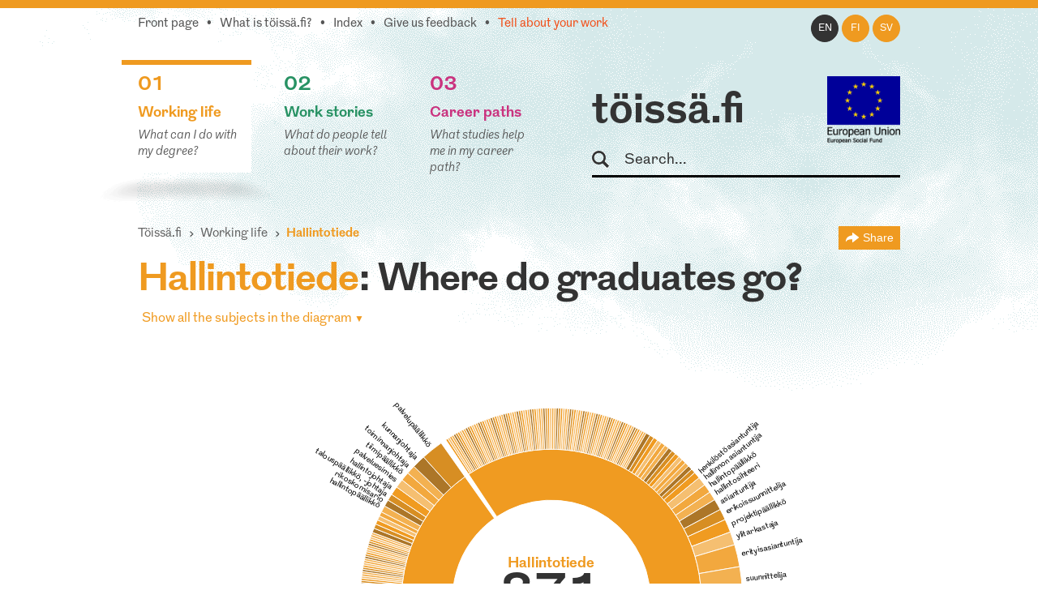

--- FILE ---
content_type: text/html; charset=utf-8
request_url: https://www.toissa.fi/en_US/working-life/show/hallintotiede
body_size: 20661
content:
<!DOCTYPE html>
<!--[if !IE]><!-->
<html lang="en-US" xml:lang="en-US"  prefix="og: http://ogp.me/ns#  fb: http://www.facebook.com/2008/fbml website: http://ogp.me/ns/website#">
<!--<![endif]-->
<!--[if IE 6 ]><html lang="en-US" class="ie ie6"><![endif]-->
<!--[if IE 7 ]><html lang="en-US" class="ie ie7"><![endif]-->
<!--[if IE 8 ]><html lang="en-US" class="ie ie8"><![endif]-->
<head>
<base href="https://www.toissa.fi/"><!--[if lte IE 6]></base><![endif]-->
<title>Hallintotiede: Mihin valmistuneet ovat sijoittuneet? &raquo; töissä.fi</title>
<meta name="viewport" content="width=device-width, initial-scale=1.0" />
<meta name="MobileOptimized" content="width" />
<meta name="description" content="Hallintotiede: 371 different job titles, 502 respondents, 10 work stories." />
<meta property="og:title" content="Hallintotiede" />
<meta property="og:type" content="website" />
<meta property="og:url" content="https://www.toissa.fi/en_US/working-life/show/hallintotiede" />
<link rel="image_src" href="http://www.toissa.fi/themes/koutsiMain//images/social_media_images/majors/major-135.png" type="image/png" />
<meta property="og:image" content="http://www.toissa.fi/themes/koutsiMain//images/social_media_images/majors/major-135.png" />
<meta property="og:image:secure_url" content="https://www.toissa.fi/themes/koutsiMain//images/social_media_images/majors/major-135.png" />
<meta property="og:image:type" content="image/png" />
<meta property="og:description" content="Hallintotiede: 371 different job titles, 502 respondents, 10 work stories." />
<meta property="og:site_name" content="töissä.fi" />
<meta property="og:locale" content="en_US" />

<!--[if lt IE 9]>
<script src="//html5shiv.googlecode.com/svn/trunk/html5.js"></script>
<![endif]-->

<link rel="shortcut icon" href="/favicon.ico" />
<link rel="apple-touch-icon" href="/_resources/themes/koutsiMain/images/apple-touch-icon.png?m=1636745650"/>

<script>
  var _paq = window._paq = window._paq || [];
  /* tracker methods like "setCustomDimension" should be called before "trackPageView" */
  _paq.push(['trackPageView']);
  _paq.push(['enableLinkTracking']);
  (function() {
    var u="https://matomo.floapps.com/";
    _paq.push(['setTrackerUrl', u+'matomo.php']);
    _paq.push(['setSiteId', '7']);
    var d=document, g=d.createElement('script'), s=d.getElementsByTagName('script')[0];
    g.async=true; g.src=u+'matomo.js'; s.parentNode.insertBefore(g,s);
  })();
</script>
<link rel="stylesheet" type="text/css" href="/_resources/themes/koutsiMain/css/main.css?m=1747317530">
<link rel="stylesheet" type="text/css" href="https://code.jquery.com/ui/1.10.0/themes/base/jquery-ui.css">
</head>
<body class="MajorPage no-sidebar en_US">
	<a class="screen-reader-text" href="/en_US/working-life/show/hallintotiede#main">Skip to main content</a>
	<div id="fb-root"></div>
	<div class="page-header">
	<header id="header" role="banner">
		<div class="container">
			<nav class="top-nav" role="navigation">
				<ul class="sub-nav en_US">
	
		<li class="link"><a href="/en_US/home-en-us">Front page</a></li>
	
	
		
			<li class="link"><a href="/en_US/about-service">What is töissä.fi?</a></li>
		
	
	
	
		
			<li class="link"><a href="/en_US/content-index">Index</a></li>
		
	
	
		
			<li class="link"><a href="/en_US/feedback">Give us feedback</a></li>
		
	
	
		
			<li class="link"><a href="/en_US/tell-us-about-your-work" class="red-text">Tell about your work</a></li>
		
	
</ul>

			</nav>
			<nav class="lang-nav">
	
		<ul>
			
				<li class="en-us active">
					<a href="/en_US/working-life/
							show/hallintotiede?pagetype=major
							"
						rel="alternate" hreflang="en"
						>en
					</a>
				</li>
			
				<li class="fi-fi ">
					<a href="/fi_FI/
							show/hallintotiede?pagetype=major
							"
						rel="alternate" hreflang="fi"
						>fi
					</a>
				</li>
			
				<li class="sv-se ">
					<a href="/sv_SE/
							show/hallintotiede?pagetype=major
							"
						rel="alternate" hreflang="sv"
						>sv
					</a>
				</li>
			
		</ul>
	
</nav>

			<div class="logo-box">
				<div class="logo-row">
					<strong class="logo"><a href="/en_US/home-en-us">töissä.fi</a></strong>
					<span class="logo-eu"><img src="/_resources/themes/koutsiMain/images/eu-rahasto-logo-en_US.png" alt="European Union, European Regional Development Fund, European Social Fund" width="90" height="84" /></span>
				</div>
				<form class="form-search" role="search" action="/en_US/search">
					<label for="search">Search</label>
					<input type="text" name="q" class="input-medium search-query" placeholder="Search..." id="search" />
					<button type="submit" class="btn screen-reader-text">Search</button>
				</form>
			</div>
			<nav role="navigation">
	<ul class="nav-select visible-phone" >
		<li class="li-frontpage"><a href="./">töissä.fi</a></li>
		
			<li class="current">
				<a href="/en_US/working-life">01 Working life</a>
			</li>
		
		
			<li class="link">
				<a href="/en_US/work-stories?Language=en_US">02 Work stories</a>
			</li>
		
		
			<li class="link">
				<a href="/en_US/career-paths">03 Career paths</a>
			</li>
		
	</ul>
</nav>
<img src="/_resources/themes/koutsiMain/images/menu-icon.png?m=1636745650" alt="menu" class="menu-icon visible-phone" width="17" height="11" />
<nav role="navigation">
	<ul class="nav hidden-phone">
		
			<li class="current">
				<a href="/en_US/working-life" class="yellow-text top-border">
					<strong><span class="pos">01</span><br />Working life</strong>
					<em>What can I do with my degree?</em>
				</a>
				<img src="/_resources/themes/koutsiMain/images/main-hover.png?m=1636745650" alt="" />
			</li>
		
		
			<li class="link">
				<a href="/en_US/work-stories?Language=en_US" class="green-text top-border">
					<strong><span class="pos">02</span><br />Work stories</strong>
					<em>What do people tell about their work?</em>
				</a>
				<img src="/_resources/themes/koutsiMain/images/main-hover.png?m=1636745650" alt="" />
			</li>
		
		
			<li class="link">
				<a href="/en_US/career-paths" class="pink-text top-border">
					<strong><span class="pos">03</span><br />Career paths</strong>
					<em>What studies help me in my career path?</em>
				</a>
				<img src="/_resources/themes/koutsiMain/images/main-hover.png?m=1636745650" alt="" />
			</li>
		
	</ul>
</nav>

		</div>
	</header>
</div>

	
	<main id="main" role="main">
		
		
<section class="section no-bg">
	<div class="container">
		<nav class="navbar" role="navigation">
			<ol class="breadcrumb">
	<li><a href="/en_US/home-en-us">Töissä.fi</a></li>
	
	
		<li><a href="/en_US/working-life">Working life</a></li>
		<li class="active">
			Hallintotiede
			<div class="majors-list-holder">
				<ul class="majors-list">
					
						<li><a href="/en_US/working-life/show42">Agrologi (AMK)</a></li>
					
						<li><a href="/en_US/working-life/show588">Agrologi (ylempi AMK)</a></li>
					
						<li><a href="/en_US/working-life/show98">Aikuiskasvatus</a></li>
					
						<li><a href="/en_US/working-life/show492">Akvaattiset tieteet</a></li>
					
						<li><a href="/en_US/working-life/show99">Aluetiede</a></li>
					
						<li><a href="/en_US/working-life/show100">Ammattikasvatus</a></li>
					
						<li><a href="/en_US/working-life/show101">Antropologia</a></li>
					
						<li><a href="/en_US/working-life/show615">Apuvälineteknikko (AMK): apuneuvoteknikko (AMK)</a></li>
					
						<li><a href="/en_US/working-life/show102">Arkeologia</a></li>
					
						<li><a href="/en_US/working-life/show103">Arkkitehtuuri</a></li>
					
						<li><a href="/en_US/working-life/show531">Artenomi (AMK)</a></li>
					
						<li><a href="/en_US/working-life/show674">Artenomi (ylempi AMK)</a></li>
					
						<li><a href="/en_US/working-life/show448">Automaation tietotekniikka</a></li>
					
						<li><a href="/en_US/working-life/show104">Automaatiotekniikka</a></li>
					
						<li><a href="/en_US/working-life/show4">Bioanalyytikko (AMK)</a></li>
					
						<li><a href="/en_US/working-life/show608">Bioanalyytikko (AMK): laboratoriohoitaja (AMK)</a></li>
					
						<li><a href="/en_US/working-life/show616">Bioanalyytikko (ylempi AMK)</a></li>
					
						<li><a href="/en_US/working-life/show105">Biokemia</a></li>
					
						<li><a href="/en_US/working-life/show106">Biologia</a></li>
					
						<li><a href="/en_US/working-life/show107">Biomateriaalitekniikka</a></li>
					
						<li><a href="/en_US/working-life/show108">Biomekaniikka</a></li>
					
						<li><a href="/en_US/working-life/show109">Biotekniikka</a></li>
					
						<li><a href="/en_US/working-life/show112">Dogmatiikka</a></li>
					
						<li><a href="/en_US/working-life/show113">Ekologia</a></li>
					
						<li><a href="/en_US/working-life/show114">Eksegetiikka</a></li>
					
						<li><a href="/en_US/working-life/show119">Eläinlääketiede</a></li>
					
						<li><a href="/en_US/working-life/show120">Eläintiede</a></li>
					
						<li><a href="/en_US/working-life/show115">Elektroniikka</a></li>
					
						<li><a href="/en_US/working-life/show117">Elintarvikekemia</a></li>
					
						<li><a href="/en_US/working-life/show563">Elintarviketieteet</a></li>
					
						<li><a href="/en_US/working-life/show519">Elokuvataide</a></li>
					
						<li><a href="/en_US/working-life/show121">Energiatekniikka</a></li>
					
						<li><a href="/en_US/working-life/show122">Englannin kieli</a></li>
					
						<li><a href="/en_US/working-life/show532">Ensihoitaja (AMK)</a></li>
					
						<li><a href="/en_US/working-life/show617">Ensihoitaja (ylempi AMK)</a></li>
					
						<li><a href="/en_US/working-life/show123">Ergonomia</a></li>
					
						<li><a href="/en_US/working-life/show124">Erityispedagogiikka</a></li>
					
						<li><a href="/en_US/working-life/show125">Espanjan kieli</a></li>
					
						<li><a href="/en_US/working-life/show21">Estenomi (AMK)</a></li>
					
						<li><a href="/en_US/working-life/show689">Estenomi (ylempi AMK)</a></li>
					
						<li><a href="/en_US/working-life/show126">Farmasia</a></li>
					
						<li><a href="/en_US/working-life/show127">Filosofia</a></li>
					
						<li><a href="/en_US/working-life/show455">Finanssioikeus ja julk. yhteisöjen laskentatoimi</a></li>
					
						<li><a href="/en_US/working-life/show129">Folkloristiikka</a></li>
					
						<li><a href="/en_US/working-life/show130">Fonetiikka</a></li>
					
						<li><a href="/en_US/working-life/show131">Fysiikka</a></li>
					
						<li><a href="/en_US/working-life/show557">Fysiologia</a></li>
					
						<li><a href="/en_US/working-life/show12">Fysioterapeutti (AMK)</a></li>
					
						<li><a href="/en_US/working-life/show609">Fysioterapeutti (ylempi AMK)</a></li>
					
						<li><a href="/en_US/working-life/show132">Fysioterapia</a></li>
					
						<li><a href="/en_US/working-life/show133">Geologia</a></li>
					
						<li><a href="/en_US/working-life/show493">Geomatiikka</a></li>
					
						<li><a href="/en_US/working-life/show600">Geronomi (AMK)</a></li>
					
						<li><a href="/en_US/working-life/show601">Geronomi (ylempi AMK)</a></li>
					
						<li><a href="/en_US/working-life/show134">Gerontologia ja kansanterveystiede</a></li>
					
						<li><a href="/en_US/working-life/show494">Graafinen suunnittelu</a></li>
					
						<li><a href="/en_US/working-life/show135">Hallintotiede</a></li>
					
						<li><a href="/en_US/working-life/show136">Hammaslääketiede</a></li>
					
						<li><a href="/en_US/working-life/show618">Hammasteknikko (AMK)</a></li>
					
						<li><a href="/en_US/working-life/show675">Hammasteknikko (ylempi AMK)</a></li>
					
						<li><a href="/en_US/working-life/show137">Historia</a></li>
					
						<li><a href="/en_US/working-life/show138">Hoitotiede</a></li>
					
						<li><a href="/en_US/working-life/show46">Hortonomi (AMK)</a></li>
					
						<li><a href="/en_US/working-life/show639">Hortonomi (ylempi AMK)</a></li>
					
						<li><a href="/en_US/working-life/show139">Hydrauliikka ja automatiikka</a></li>
					
						<li><a href="/en_US/working-life/show495">Hyvinvointiala</a></li>
					
						<li><a href="/en_US/working-life/show140">Hyvinvointitekniikka</a></li>
					
						<li><a href="/en_US/working-life/show19">Iktyonomi (AMK)</a></li>
					
						<li><a href="/en_US/working-life/show142">Informaatiotutkimus</a></li>
					
						<li><a href="/en_US/working-life/show2">Insinööri (AMK), automaatiotekniikka</a></li>
					
						<li><a href="/en_US/working-life/show3">Insinööri (AMK), bio- ja elintarviketekniikka</a></li>
					
						<li><a href="/en_US/working-life/show533">Insinööri (AMK), elektroniikka</a></li>
					
						<li><a href="/en_US/working-life/show676">Insinööri (AMK), energia- ja ympäristötekniikka</a></li>
					
						<li><a href="/en_US/working-life/show602">Insinööri (AMK), energiatekniikka</a></li>
					
						<li><a href="/en_US/working-life/show534">Insinööri (AMK), graafinen ja viestintätekniikka</a></li>
					
						<li><a href="/en_US/working-life/show571">Insinööri (AMK), kemia</a></li>
					
						<li><a href="/en_US/working-life/show28">Insinööri (AMK), konetekniikka</a></li>
					
						<li><a href="/en_US/working-life/show535">Insinööri (AMK), kuljetustekniikka</a></li>
					
						<li><a href="/en_US/working-life/show536">Insinööri (AMK), liikenneala</a></li>
					
						<li><a href="/en_US/working-life/show40">Insinööri (AMK), logistiikka</a></li>
					
						<li><a href="/en_US/working-life/show649">Insinööri (AMK), LVI-tekniikka</a></li>
					
						<li><a href="/en_US/working-life/show43">Insinööri (AMK), maanmittaustekniikka</a></li>
					
						<li><a href="/en_US/working-life/show603">Insinööri (AMK), materiaalitekniikka</a></li>
					
						<li><a href="/en_US/working-life/show604">Insinööri (AMK), merenkulku</a></li>
					
						<li><a href="/en_US/working-life/show537">Insinööri (AMK), muu tai tuntematon tekniikka</a></li>
					
						<li><a href="/en_US/working-life/show630">Insinööri (AMK), palopäällystön koulutus</a></li>
					
						<li><a href="/en_US/working-life/show538">Insinööri (AMK), paperi-, tekstiili- ja kemiantekniikka</a></li>
					
						<li><a href="/en_US/working-life/show539">Insinööri (AMK), prosessitekniikka</a></li>
					
						<li><a href="/en_US/working-life/show631">Insinööri (AMK), puunjalostustekniikka</a></li>
					
						<li><a href="/en_US/working-life/show668">Insinööri (AMK), rakennusarkkitehtuuri</a></li>
					
						<li><a href="/en_US/working-life/show70">Insinööri (AMK), rakennustekniikka</a></li>
					
						<li><a href="/en_US/working-life/show589">Insinööri (AMK), rakennustekniikka ja yhdyskuntatekniikka</a></li>
					
						<li><a href="/en_US/working-life/show540">Insinööri (AMK), sähkötekniikka</a></li>
					
						<li><a href="/en_US/working-life/show80">Insinööri (AMK), tekstiili- ja vaatetustekniikka</a></li>
					
						<li><a href="/en_US/working-life/show677">Insinööri (AMK), tietoliikennetekniikka</a></li>
					
						<li><a href="/en_US/working-life/show86">Insinööri (AMK), tietotekniikka</a></li>
					
						<li><a href="/en_US/working-life/show541">Insinööri (AMK), tuotantotalous</a></li>
					
						<li><a href="/en_US/working-life/show96">Insinööri (AMK), ympäristötekniikka</a></li>
					
						<li><a href="/en_US/working-life/show594">Insinööri (ylempi AMK), automaatiotekniikka</a></li>
					
						<li><a href="/en_US/working-life/show678">Insinööri (ylempi AMK), bio- ja elintarviketekniikka</a></li>
					
						<li><a href="/en_US/working-life/show683">Insinööri (ylempi AMK), Biotalous</a></li>
					
						<li><a href="/en_US/working-life/show684">Insinööri (ylempi AMK), kuljetustekniikka</a></li>
					
						<li><a href="/en_US/working-life/show595">Insinööri (ylempi AMK), logistiikka</a></li>
					
						<li><a href="/en_US/working-life/show669">Insinööri (ylempi AMK), Maanmittaustekniikka</a></li>
					
						<li><a href="/en_US/working-life/show690">Insinööri (ylempi AMK), merenkulku</a></li>
					
						<li><a href="/en_US/working-life/show635">Insinööri (ylempi AMK), muu tai tuntematon tekniikka</a></li>
					
						<li><a href="/en_US/working-life/show691">Insinööri (ylempi AMK), projekti- ja myyntijohtaminen</a></li>
					
						<li><a href="/en_US/working-life/show590">Insinööri (ylempi AMK), rakennustekniikka ja yhdyskuntatekniikka</a></li>
					
						<li><a href="/en_US/working-life/show679">Insinööri (ylempi AMK), sähkövoimatekniikka</a></li>
					
						<li><a href="/en_US/working-life/show572">Insinööri (ylempi AMK), teknologiaosaamisen johtaminen</a></li>
					
						<li><a href="/en_US/working-life/show596">Insinööri (ylempi AMK), tietotekniikka</a></li>
					
						<li><a href="/en_US/working-life/show591">Insinööri (ylempi AMK), tuotantotalous</a></li>
					
						<li><a href="/en_US/working-life/show605">Insinööri (ylempi AMK), ympäristötekniikka</a></li>
					
						<li><a href="/en_US/working-life/show143">Italian kieli</a></li>
					
						<li><a href="/en_US/working-life/show619">Jalkaterapeutti (AMK)</a></li>
					
						<li><a href="/en_US/working-life/show610">Jalkaterapeutti (ylempi AMK)</a></li>
					
						<li><a href="/en_US/working-life/show144">Johtaminen ja organisaatiot</a></li>
					
						<li><a href="/en_US/working-life/show464">Johtaminen ja organisaatiot</a></li>
					
						<li><a href="/en_US/working-life/show465">Julkisjohtaminen</a></li>
					
						<li><a href="/en_US/working-life/show145">Julkisoikeus</a></li>
					
						<li><a href="/en_US/working-life/show175">Kääntäminen ja tulkkaus</a></li>
					
						<li><a href="/en_US/working-life/show520">Kalustesuunnittelu</a></li>
					
						<li><a href="/en_US/working-life/show149">Kansainvälinen markkinointi</a></li>
					
						<li><a href="/en_US/working-life/show150">Kansainvälinen politiikka</a></li>
					
						<li><a href="/en_US/working-life/show151">Kansantaloustiede</a></li>
					
						<li><a href="/en_US/working-life/show152">Kansatiede</a></li>
					
						<li><a href="/en_US/working-life/show173">Käsityö</a></li>
					
						<li><a href="/en_US/working-life/show153">Kasvatuspsykologia</a></li>
					
						<li><a href="/en_US/working-life/show154">Kasvatustiede</a></li>
					
						<li><a href="/en_US/working-life/show157">Kasvitiede</a></li>
					
						<li><a href="/en_US/working-life/show568">Kätilö (AMK)</a></li>
					
						<li><a href="/en_US/working-life/show598">Kätilö (ylempi AMK)</a></li>
					
						<li><a href="/en_US/working-life/show640">Kaupan ja hallinnon alan AMK-jatkotutkinto, Pk-sektorin yrittäjyyden ja liiketoimintaosaamisen jatkokoulutusohjelma</a></li>
					
						<li><a href="/en_US/working-life/show319">Kauppatieteet</a></li>
					
						<li><a href="/en_US/working-life/show174">Käytettävyys</a></li>
					
						<li><a href="/en_US/working-life/show158">Kehitysmaatutkimus</a></li>
					
						<li><a href="/en_US/working-life/show159">Kemia</a></li>
					
						<li><a href="/en_US/working-life/show460">Kemiantekniikka</a></li>
					
						<li><a href="/en_US/working-life/show160">Kieliteknologia</a></li>
					
						<li><a href="/en_US/working-life/show497">Kiinteistötalous</a></li>
					
						<li><a href="/en_US/working-life/show161">Kirjallisuus</a></li>
					
						<li><a href="/en_US/working-life/show162">Kirkkohistoria</a></li>
					
						<li><a href="/en_US/working-life/show163">Kirkkomusiikki</a></li>
					
						<li><a href="/en_US/working-life/show164">Kliininen laboratoriotiede</a></li>
					
						<li><a href="/en_US/working-life/show165">Kognitiotiede</a></li>
					
						<li><a href="/en_US/working-life/show687">Kone-, energia- ja sähkötekniikka</a></li>
					
						<li><a href="/en_US/working-life/show467">Konetekniikka</a></li>
					
						<li><a href="/en_US/working-life/show632">Konservaattori (AMK)</a></li>
					
						<li><a href="/en_US/working-life/show641">Konservaattori (ylempi AMK)</a></li>
					
						<li><a href="/en_US/working-life/show169">Kotitalous</a></li>
					
						<li><a href="/en_US/working-life/show170">Kulttuurihistoria</a></li>
					
						<li><a href="/en_US/working-life/show585">Kulttuurituottaja (AMK)</a></li>
					
						<li><a href="/en_US/working-life/show586">Kulttuurituottaja (ylempi AMK)</a></li>
					
						<li><a href="/en_US/working-life/show172">Kunnallistieteet</a></li>
					
						<li><a href="/en_US/working-life/show32">Kuntoutuksen ohjaaja (AMK)</a></li>
					
						<li><a href="/en_US/working-life/show597">Kuntoutuksen ohjaaja (ylempi AMK)</a></li>
					
						<li><a href="/en_US/working-life/show498">Kuntoutustiede</a></li>
					
						<li><a href="/en_US/working-life/show499">Kuvataide</a></li>
					
						<li><a href="/en_US/working-life/show500">Kuvataidekasvatus</a></li>
					
						<li><a href="/en_US/working-life/show34">Kuvataiteilija (AMK)</a></li>
					
						<li><a href="/en_US/working-life/show636">Kuvataiteilija (ylempi AMK)</a></li>
					
						<li><a href="/en_US/working-life/show186">Lääketiede</a></li>
					
						<li><a href="/en_US/working-life/show36">Laboratorioanalyytikko (AMK)</a></li>
					
						<li><a href="/en_US/working-life/show470">Laskentatoimi ja rahoitus</a></li>
					
						<li><a href="/en_US/working-life/show653">Latinan kieli</a></li>
					
						<li><a href="/en_US/working-life/show501">Lavastustaide</a></li>
					
						<li><a href="/en_US/working-life/show178">Liikennetekniikka</a></li>
					
						<li><a href="/en_US/working-life/show39">Liikunnanohjaaja (AMK)</a></li>
					
						<li><a href="/en_US/working-life/show580">Liikunnanohjaaja (ylempi AMK)</a></li>
					
						<li><a href="/en_US/working-life/show503">Liikuntabiologia</a></li>
					
						<li><a href="/en_US/working-life/show179">Liikuntalääketiede</a></li>
					
						<li><a href="/en_US/working-life/show180">Liikuntapedagogiikka</a></li>
					
						<li><a href="/en_US/working-life/show521">Liikuntapsykologia</a></li>
					
						<li><a href="/en_US/working-life/show504">Liikuntatieteet</a></li>
					
						<li><a href="/en_US/working-life/show182">Limnologia ja hydrobiologia</a></li>
					
						<li><a href="/en_US/working-life/show183">Logistiikka</a></li>
					
						<li><a href="/en_US/working-life/show184">Logopedia</a></li>
					
						<li><a href="/en_US/working-life/show185">Luokanopettajakoulutus</a></li>
					
						<li><a href="/en_US/working-life/show655">Luonnontiede</a></li>
					
						<li><a href="/en_US/working-life/show187">Maailman kulttuurien tutkimus</a></li>
					
						<li><a href="/en_US/working-life/show522">Maanmittaustekniikka</a></li>
					
						<li><a href="/en_US/working-life/show188">Maantiede</a></li>
					
						<li><a href="/en_US/working-life/show564">Maataloustieteet</a></li>
					
						<li><a href="/en_US/working-life/show191">Markkinointi</a></li>
					
						<li><a href="/en_US/working-life/show192">Matematiikka</a></li>
					
						<li><a href="/en_US/working-life/show505">Materiaali- ja kalliotekniikka</a></li>
					
						<li><a href="/en_US/working-life/show474">Materiaalitekniikka</a></li>
					
						<li><a href="/en_US/working-life/show506">Matkailututkimus</a></li>
					
						<li><a href="/en_US/working-life/show92">Medianomi (AMK)</a></li>
					
						<li><a href="/en_US/working-life/show620">Medianomi (ylempi AMK)</a></li>
					
						<li><a href="/en_US/working-life/show606">Merikapteeni (AMK)</a></li>
					
						<li><a href="/en_US/working-life/show629">Merikapteeni (ylempi AMK)</a></li>
					
						<li><a href="/en_US/working-life/show193">Meteorologia</a></li>
					
						<li><a href="/en_US/working-life/show52">Metsätalousinsinööri (AMK)</a></li>
					
						<li><a href="/en_US/working-life/show611">Metsätalousinsinööri (ylempi AMK)</a></li>
					
						<li><a href="/en_US/working-life/show194">Metsätieteet</a></li>
					
						<li><a href="/en_US/working-life/show195">Mikrobiologia</a></li>
					
						<li><a href="/en_US/working-life/show542">Muotoilija (AMK)</a></li>
					
						<li><a href="/en_US/working-life/show642">Muotoilija (ylempi AMK)</a></li>
					
						<li><a href="/en_US/working-life/show507">Muotoilu</a></li>
					
						<li><a href="/en_US/working-life/show523">Musiikin maisteri</a></li>
					
						<li><a href="/en_US/working-life/show558">Musiikki</a></li>
					
						<li><a href="/en_US/working-life/show199">Musiikkikasvatus</a></li>
					
						<li><a href="/en_US/working-life/show543">Musiikkipedagogi (AMK)</a></li>
					
						<li><a href="/en_US/working-life/show621">Musiikkipedagogi (ylempi AMK)</a></li>
					
						<li><a href="/en_US/working-life/show200">Musiikkiterapia</a></li>
					
						<li><a href="/en_US/working-life/show201">Musiikkitiede</a></li>
					
						<li><a href="/en_US/working-life/show544">Muu tai tuntematon musiikin ammattikorkeakoulututkinto</a></li>
					
						<li><a href="/en_US/working-life/show650">Muu tai tuntematon sähkö- ja automaatiotekniikan insinööri (AMK)</a></li>
					
						<li><a href="/en_US/working-life/show633">Muu tai tuntematon taidealan tai käsi- ja taideteollisuuden ammattikorkeakoulututkinto</a></li>
					
						<li><a href="/en_US/working-life/show545">Muusikko (AMK)</a></li>
					
						<li><a href="/en_US/working-life/show622">Muusikko (ylempi AMK)</a></li>
					
						<li><a href="/en_US/working-life/show202">Naistutkimus</a></li>
					
						<li><a href="/en_US/working-life/show643">Naprapaatti (AMK)</a></li>
					
						<li><a href="/en_US/working-life/show644">Naprapaatti (ylempi AMK)</a></li>
					
						<li><a href="/en_US/working-life/show508">Näyttelijäntyö</a></li>
					
						<li><a href="/en_US/working-life/show524">Nuorisotyö ja nuorisotutkimus</a></li>
					
						<li><a href="/en_US/working-life/show203">Ohjelmistotekniikka</a></li>
					
						<li><a href="/en_US/working-life/show480">Ohjelmistotuotanto</a></li>
					
						<li><a href="/en_US/working-life/show205">Oikeustiede</a></li>
					
						<li><a href="/en_US/working-life/show58">Optometristi (AMK)</a></li>
					
						<li><a href="/en_US/working-life/show623">Optometristi (AMK): optikko (AMK)</a></li>
					
						<li><a href="/en_US/working-life/show672">Optometristi (AMK): optikko (AMK) (ylempi AMK)</a></li>
					
						<li><a href="/en_US/working-life/show624">Optometristi (ylempi AMK)</a></li>
					
						<li><a href="/en_US/working-life/show625">Osteopaatti (AMK)</a></li>
					
						<li><a href="/en_US/working-life/show645">Osteopaatti (ylempi AMK)</a></li>
					
						<li><a href="/en_US/working-life/show206">Perinnöllisyystiede</a></li>
					
						<li><a href="/en_US/working-life/show566">Politiikan tutkimus</a></li>
					
						<li><a href="/en_US/working-life/show673">Portugalin kieli</a></li>
					
						<li><a href="/en_US/working-life/show208">Prosessitekniikka</a></li>
					
						<li><a href="/en_US/working-life/show209">Psykologia</a></li>
					
						<li><a href="/en_US/working-life/show210">Puunjalostustekniikka</a></li>
					
						<li><a href="/en_US/working-life/show509">Rakennus- ja ympäristötekniikka</a></li>
					
						<li><a href="/en_US/working-life/show685">Rakennusarkkitehti (AMK)</a></li>
					
						<li><a href="/en_US/working-life/show71">Rakennusmestari (AMK)</a></li>
					
						<li><a href="/en_US/working-life/show211">Rakennustekniikka</a></li>
					
						<li><a href="/en_US/working-life/show213">Ranskan kieli</a></li>
					
						<li><a href="/en_US/working-life/show214">Ravitsemustiede</a></li>
					
						<li><a href="/en_US/working-life/show546">Restonomi (AMK), liikkeenjohto</a></li>
					
						<li><a href="/en_US/working-life/show547">Restonomi (AMK), majoitus- ja ravitsemisala</a></li>
					
						<li><a href="/en_US/working-life/show49">Restonomi (AMK), matkailu</a></li>
					
						<li><a href="/en_US/working-life/show581">Restonomi (AMK), muu tai tuntematon ala</a></li>
					
						<li><a href="/en_US/working-life/show548">Restonomi (AMK), puhdistuspalvelu ja talousala</a></li>
					
						<li><a href="/en_US/working-life/show582">Restonomi (ylempi AMK), liikkeenjohto</a></li>
					
						<li><a href="/en_US/working-life/show680">Restonomi (ylempi AMK), majoitus- ja ravitsemisala</a></li>
					
						<li><a href="/en_US/working-life/show607">Restonomi (ylempi AMK), matkailu</a></li>
					
						<li><a href="/en_US/working-life/show68">Röntgenhoitaja (AMK)</a></li>
					
						<li><a href="/en_US/working-life/show626">Röntgenhoitaja (ylempi AMK)</a></li>
					
						<li><a href="/en_US/working-life/show215">Ruotsin kieli</a></li>
					
						<li><a href="/en_US/working-life/show559">Saamen kieli</a></li>
					
						<li><a href="/en_US/working-life/show231">Sähkötekniikka</a></li>
					
						<li><a href="/en_US/working-life/show232">Sähkövoimatekniikka</a></li>
					
						<li><a href="/en_US/working-life/show569">Sairaanhoitaja (AMK)</a></li>
					
						<li><a href="/en_US/working-life/show573">Sairaanhoitaja (ylempi AMK)</a></li>
					
						<li><a href="/en_US/working-life/show217">Saksan kieli</a></li>
					
						<li><a href="/en_US/working-life/show218">Signaalinkäsittely</a></li>
					
						<li><a href="/en_US/working-life/show481">Slavistiikka ja baltologia</a></li>
					
						<li><a href="/en_US/working-life/show525">Solu- ja molekyylibiologia</a></li>
					
						<li><a href="/en_US/working-life/show637">Sosiaali- ja käyttäytymistieteet, monialaiset koulutusohjelmat</a></li>
					
						<li><a href="/en_US/working-life/show560">Sosiaali- ja käyttäytymistieteet, yleiset koulutusohjelmat</a></li>
					
						<li><a href="/en_US/working-life/show220">Sosiaali- ja terveydenhuollon tietohallinto</a></li>
					
						<li><a href="/en_US/working-life/show612">Sosiaali- ja terveysalan AMK, rikosseuraamusala</a></li>
					
						<li><a href="/en_US/working-life/show482">Sosiaalipedagogiikka</a></li>
					
						<li><a href="/en_US/working-life/show222">Sosiaalipolitiikka</a></li>
					
						<li><a href="/en_US/working-life/show223">Sosiaalipsykologia</a></li>
					
						<li><a href="/en_US/working-life/show224">Sosiaalityö</a></li>
					
						<li><a href="/en_US/working-life/show225">Sosiologia</a></li>
					
						<li><a href="/en_US/working-life/show74">Sosionomi (AMK)</a></li>
					
						<li><a href="/en_US/working-life/show574">Sosionomi (AMK), sosiaaliala</a></li>
					
						<li><a href="/en_US/working-life/show575">Sosionomi (ylempi AMK), sosiaaliala</a></li>
					
						<li><a href="/en_US/working-life/show565">Soveltavat taloustieteet</a></li>
					
						<li><a href="/en_US/working-life/show483">Strategiatutkimus</a></li>
					
						<li><a href="/en_US/working-life/show638">Strateginen johtaminen</a></li>
					
						<li><a href="/en_US/working-life/show484">Sulautetut järjestelmät</a></li>
					
						<li><a href="/en_US/working-life/show510">Suomalais-ugrilaiset kielet ja kulttuurit</a></li>
					
						<li><a href="/en_US/working-life/show229">Suomen kieli</a></li>
					
						<li><a href="/en_US/working-life/show75">Suuhygienisti (AMK)</a></li>
					
						<li><a href="/en_US/working-life/show627">Suuhygienisti (AMK): hammashuoltaja (AMK)</a></li>
					
						<li><a href="/en_US/working-life/show599">Suuhygienisti (ylempi AMK)</a></li>
					
						<li><a href="/en_US/working-life/show261">Tähtitiede</a></li>
					
						<li><a href="/en_US/working-life/show233">Taidehistoria</a></li>
					
						<li><a href="/en_US/working-life/show567">Taidejohtaminen ja yrittäjyys</a></li>
					
						<li><a href="/en_US/working-life/show234">Taiteiden tutkimus</a></li>
					
						<li><a href="/en_US/working-life/show561">Talotekniikka</a></li>
					
						<li><a href="/en_US/working-life/show236">Talousmaantiede</a></li>
					
						<li><a href="/en_US/working-life/show388">Taloustiede</a></li>
					
						<li><a href="/en_US/working-life/show549">Tanssinopettaja (AMK)</a></li>
					
						<li><a href="/en_US/working-life/show686">Tanssinopettaja (ylempi AMK)</a></li>
					
						<li><a href="/en_US/working-life/show526">Tanssitaide</a></li>
					
						<li><a href="/en_US/working-life/show9">Teatteri-ilmaisun ohjaaja (AMK)</a></li>
					
						<li><a href="/en_US/working-life/show681">Teatteri-ilmaisun ohjaaja (ylempi AMK)</a></li>
					
						<li><a href="/en_US/working-life/show692">Teatteripedagogi (AMK)</a></li>
					
						<li><a href="/en_US/working-life/show527">Teatteritaide</a></li>
					
						<li><a href="/en_US/working-life/show237">Teatteritiede</a></li>
					
						<li><a href="/en_US/working-life/show238">Teknillinen fysiikka ja matematiikka</a></li>
					
						<li><a href="/en_US/working-life/show239">Teknillinen mekaniikka</a></li>
					
						<li><a href="/en_US/working-life/show511">Tekstiilitaide</a></li>
					
						<li><a href="/en_US/working-life/show240">Tekstiiliteknologia</a></li>
					
						<li><a href="/en_US/working-life/show512">Teollinen muotoilu</a></li>
					
						<li><a href="/en_US/working-life/show487">Teollisuustalous</a></li>
					
						<li><a href="/en_US/working-life/show242">Teologia</a></li>
					
						<li><a href="/en_US/working-life/show243">Teologinen etiikka</a></li>
					
						<li><a href="/en_US/working-life/show570">Terveydenhoitaja (AMK)</a></li>
					
						<li><a href="/en_US/working-life/show592">Terveydenhoitaja (ylempi AMK)</a></li>
					
						<li><a href="/en_US/working-life/show244">Terveyshallintotiede</a></li>
					
						<li><a href="/en_US/working-life/show245">Terveyskasvatus</a></li>
					
						<li><a href="/en_US/working-life/show246">Terveystaloustiede</a></li>
					
						<li><a href="/en_US/working-life/show252">Tietojärjestelmätiede</a></li>
					
						<li><a href="/en_US/working-life/show250">Tietojenkäsittelytiede</a></li>
					
						<li><a href="/en_US/working-life/show251">Tietojohtaminen</a></li>
					
						<li><a href="/en_US/working-life/show255">Tietoliikennetekniikka</a></li>
					
						<li><a href="/en_US/working-life/show254">Tietotekniikka</a></li>
					
						<li><a href="/en_US/working-life/show513">Tietotekniikka ja tietoliikennetekniikka</a></li>
					
						<li><a href="/en_US/working-life/show256">Tilastotiede</a></li>
					
						<li><a href="/en_US/working-life/show514">Tilasuunnittelu</a></li>
					
						<li><a href="/en_US/working-life/show88">Toimintaterapeutti (AMK)</a></li>
					
						<li><a href="/en_US/working-life/show628">Toimintaterapeutti (ylempi AMK)</a></li>
					
						<li><a href="/en_US/working-life/show634">Tradenomi (ylempi AMK), kirjasto- ja informaatiopalvelut</a></li>
					
						<li><a href="/en_US/working-life/show613">Tradenomi (ylempi AMK), muu tai tuntematon ala</a></li>
					
						<li><a href="/en_US/working-life/show576">Tradenomi (ylempi AMK), talous, hallinto ja markkinointi</a></li>
					
						<li><a href="/en_US/working-life/show583">Tradenomi (ylempi AMK), tietojenkäsittely</a></li>
					
						<li><a href="/en_US/working-life/show614">Tradenomi (ylempi AMK), turvallisuusala</a></li>
					
						<li><a href="/en_US/working-life/show25">Tradenomi, kirjasto- ja informaatiopalvelut</a></li>
					
						<li><a href="/en_US/working-life/show693">Tradenomi, liiketalouden ylempi ammattikorkeakoulututkinto</a></li>
					
						<li><a href="/en_US/working-life/show550">Tradenomi, muu tai tuntematon ala</a></li>
					
						<li><a href="/en_US/working-life/show584">Tradenomi, sihteerityö ja kielet</a></li>
					
						<li><a href="/en_US/working-life/show551">Tradenomi, talous, hallinto ja markkinointi</a></li>
					
						<li><a href="/en_US/working-life/show84">Tradenomi, tietojenkäsittely</a></li>
					
						<li><a href="/en_US/working-life/show90">Tradenomi, turvallisuusala</a></li>
					
						<li><a href="/en_US/working-life/show646">Tulkki (AMK)</a></li>
					
						<li><a href="/en_US/working-life/show682">Tulkki (ylempi AMK)</a></li>
					
						<li><a href="/en_US/working-life/show258">Tuotantotalous</a></li>
					
						<li><a href="/en_US/working-life/show259">Tuotantotekniikka</a></li>
					
						<li><a href="/en_US/working-life/show260">Turvallisuustekniikka</a></li>
					
						<li><a href="/en_US/working-life/show262">Uskonnonpedagogiikka</a></li>
					
						<li><a href="/en_US/working-life/show263">Uskontotiede</a></li>
					
						<li><a href="/en_US/working-life/show515">Uusi media</a></li>
					
						<li><a href="/en_US/working-life/show516">Vaatetussuunnittelu</a></li>
					
						<li><a href="/en_US/working-life/show264">Vakuutustiede</a></li>
					
						<li><a href="/en_US/working-life/show529">Valokuvataide</a></li>
					
						<li><a href="/en_US/working-life/show266">Valtio-oppi</a></li>
					
						<li><a href="/en_US/working-life/show267">Varhaiskasvatus</a></li>
					
						<li><a href="/en_US/working-life/show268">Venäjän kieli</a></li>
					
						<li><a href="/en_US/working-life/show420">Vero-oikeus</a></li>
					
						<li><a href="/en_US/working-life/show552">Vestonomi (AMK)</a></li>
					
						<li><a href="/en_US/working-life/show670">Vestonomi (ylempi AMK)</a></li>
					
						<li><a href="/en_US/working-life/show270">Viestintä</a></li>
					
						<li><a href="/en_US/working-life/show578">Viittomakielentulkki (AMK)</a></li>
					
						<li><a href="/en_US/working-life/show579">Viittomakielentulkki (ylempi AMK)</a></li>
					
						<li><a href="/en_US/working-life/show562">Viittomakieli</a></li>
					
						<li><a href="/en_US/working-life/show490">Voimalaitos- ja polttotekniikka</a></li>
					
						<li><a href="/en_US/working-life/show518">Yhteiskuntahistoria</a></li>
					
						<li><a href="/en_US/working-life/show272">Yhteiskuntamaantiede</a></li>
					
						<li><a href="/en_US/working-life/show273">Yhteiskuntapolitiikka</a></li>
					
						<li><a href="/en_US/working-life/show688">Yhteiskuntatieteet</a></li>
					
						<li><a href="/en_US/working-life/show577">Yhteisöpedagogi (AMK)</a></li>
					
						<li><a href="/en_US/working-life/show587">Yhteisöpedagogi (ylempi AMK)</a></li>
					
						<li><a href="/en_US/working-life/show491">Yleinen kielitiede</a></li>
					
						<li><a href="/en_US/working-life/show530">Ympäristö- ja biotieteet</a></li>
					
						<li><a href="/en_US/working-life/show275">Ympäristöbiologia</a></li>
					
						<li><a href="/en_US/working-life/show276">Ympäristöekologia</a></li>
					
						<li><a href="/en_US/working-life/show280">Ympäristönsuojelutiede</a></li>
					
						<li><a href="/en_US/working-life/show281">Ympäristöpolitiikka</a></li>
					
						<li><a href="/en_US/working-life/show23">Ympäristösuunnittelija (AMK)</a></li>
					
						<li><a href="/en_US/working-life/show593">Ympäristösuunnittelija (AMK): ympäristöohjaaja (AMK)</a></li>
					
						<li><a href="/en_US/working-life/show671">Ympäristösuunnittelija (ylempi AMK)</a></li>
					
						<li><a href="/en_US/working-life/show282">Ympäristötekniikka</a></li>
					
						<li><a href="/en_US/working-life/show283">Ympäristötiede</a></li>
					
						<li><a href="/en_US/working-life/show284">Ympäristötiede ja -teknologia</a></li>
					
						<li><a href="/en_US/working-life/show285">Yrittäjyys</a></li>
					
						<li><a href="/en_US/working-life/show286">Yritysjuridiikka</a></li>
					
				</ul>
			</div>
		</li>
	
	
	
	
</ol>
			<div class="share-page-holder">
	<button class="share-page">
		Share
	</button>
	<div class="share-page-div">
		<p>Share this page...</p>
		<a href="http://twitter.com/intent/tweet?url=https://www.toissa.fiworking-life/show/hallintotiede">
			<img class="share-page-logo" src="/_resources/themes/koutsiMain/images/twitter-logo.png?m=1636745650" alt="Share on Twitter" width="29" height="24"/>on Twitter
		</a>
		<a href="http://www.linkedin.com/shareArticle?mini=true&url=https://www.toissa.fiworking-life/show/hallintotiede?LinkedIn&title=Working+life&summary=What+can+I+do+with+my+degree%3F" target="_blank" >
			<img class="share-page-logo" src="/_resources/themes/koutsiMain/images/in-logo.png?m=1636745650" alt="Share on LinkedIn" width="29" height="29"/>on LinkedIn
		</a>
	</div>
</div>

		</nav>
		<div class="hero-unit">
			<h1><mark>Hallintotiede</mark>: Where do graduates go?</h1>
			<figure class="main-image row-fluid">
			    <div id="descDiv"></div>
			    <div id="barDiv"></div>
				<div id="wheelVis" class="span12">
				    <div id="scaledCenterDiv"></div>
				</div>
			    <div id="submajors">
			        <p id="submajorsText">Show all the subjects in the diagram <span>&#9660;</span></p>
                    <div id="submajorsDrop">
                        <ul id="submajorsList" aria-labelledby="submajorsText">
                            
                            <li class="submajorTitle">Offentlig förvaltning</li>
                            
                            <li class="submajorTitle">Hallinto-oikeus</li>
                            
                            <li class="submajorTitle">Hallintotiede</li>
                            
                            <li class="submajorTitle">Hallintotiede, turvallisuushallinto</li>
                            
                            <li class="submajorTitle">Kunta- ja aluejohtaminen</li>
                            
                            <li class="submajorTitle">Tilintarkastusoikeus</li>
                            
                        </ul>
                    </div>
			    </div>
				<div class="clear"></div>
				<figcaption class="wheelcaption"><span id="answernumber"></span><a href="/en_US/about-service">Source: career monitoring surveys (5 years after graduation) 2019&ndash;2024</a></figcaption>
			</figure>
			<div class="ac-submajors-holder">
				<label class="screen-reader-text" for="submajor-input">Search with your subject or study programme</label>
				<input type="text" id="submajor-input" class="ac-submajors span5" placeholder="Search with your subject or study programme" />
				<img src="/_resources/themes/koutsiMain/images/input-shadow.png?m=1636745650" alt="" />
			</div>
		</div>
	</div>
</section>
<section class="section" id="workInfo">
	<div class="container">
		<nav class="navbar" role="navigation">
			<ol class="breadcrumb">
	<li><a href="/en_US/home-en-us">Töissä.fi</a></li>
	
	
		<li><a href="/en_US/working-life">Working life</a></li>
		<li class="active">
			Hallintotiede
			<div class="majors-list-holder">
				<ul class="majors-list">
					
						<li><a href="/en_US/working-life/show42">Agrologi (AMK)</a></li>
					
						<li><a href="/en_US/working-life/show588">Agrologi (ylempi AMK)</a></li>
					
						<li><a href="/en_US/working-life/show98">Aikuiskasvatus</a></li>
					
						<li><a href="/en_US/working-life/show492">Akvaattiset tieteet</a></li>
					
						<li><a href="/en_US/working-life/show99">Aluetiede</a></li>
					
						<li><a href="/en_US/working-life/show100">Ammattikasvatus</a></li>
					
						<li><a href="/en_US/working-life/show101">Antropologia</a></li>
					
						<li><a href="/en_US/working-life/show615">Apuvälineteknikko (AMK): apuneuvoteknikko (AMK)</a></li>
					
						<li><a href="/en_US/working-life/show102">Arkeologia</a></li>
					
						<li><a href="/en_US/working-life/show103">Arkkitehtuuri</a></li>
					
						<li><a href="/en_US/working-life/show531">Artenomi (AMK)</a></li>
					
						<li><a href="/en_US/working-life/show674">Artenomi (ylempi AMK)</a></li>
					
						<li><a href="/en_US/working-life/show448">Automaation tietotekniikka</a></li>
					
						<li><a href="/en_US/working-life/show104">Automaatiotekniikka</a></li>
					
						<li><a href="/en_US/working-life/show4">Bioanalyytikko (AMK)</a></li>
					
						<li><a href="/en_US/working-life/show608">Bioanalyytikko (AMK): laboratoriohoitaja (AMK)</a></li>
					
						<li><a href="/en_US/working-life/show616">Bioanalyytikko (ylempi AMK)</a></li>
					
						<li><a href="/en_US/working-life/show105">Biokemia</a></li>
					
						<li><a href="/en_US/working-life/show106">Biologia</a></li>
					
						<li><a href="/en_US/working-life/show107">Biomateriaalitekniikka</a></li>
					
						<li><a href="/en_US/working-life/show108">Biomekaniikka</a></li>
					
						<li><a href="/en_US/working-life/show109">Biotekniikka</a></li>
					
						<li><a href="/en_US/working-life/show112">Dogmatiikka</a></li>
					
						<li><a href="/en_US/working-life/show113">Ekologia</a></li>
					
						<li><a href="/en_US/working-life/show114">Eksegetiikka</a></li>
					
						<li><a href="/en_US/working-life/show119">Eläinlääketiede</a></li>
					
						<li><a href="/en_US/working-life/show120">Eläintiede</a></li>
					
						<li><a href="/en_US/working-life/show115">Elektroniikka</a></li>
					
						<li><a href="/en_US/working-life/show117">Elintarvikekemia</a></li>
					
						<li><a href="/en_US/working-life/show563">Elintarviketieteet</a></li>
					
						<li><a href="/en_US/working-life/show519">Elokuvataide</a></li>
					
						<li><a href="/en_US/working-life/show121">Energiatekniikka</a></li>
					
						<li><a href="/en_US/working-life/show122">Englannin kieli</a></li>
					
						<li><a href="/en_US/working-life/show532">Ensihoitaja (AMK)</a></li>
					
						<li><a href="/en_US/working-life/show617">Ensihoitaja (ylempi AMK)</a></li>
					
						<li><a href="/en_US/working-life/show123">Ergonomia</a></li>
					
						<li><a href="/en_US/working-life/show124">Erityispedagogiikka</a></li>
					
						<li><a href="/en_US/working-life/show125">Espanjan kieli</a></li>
					
						<li><a href="/en_US/working-life/show21">Estenomi (AMK)</a></li>
					
						<li><a href="/en_US/working-life/show689">Estenomi (ylempi AMK)</a></li>
					
						<li><a href="/en_US/working-life/show126">Farmasia</a></li>
					
						<li><a href="/en_US/working-life/show127">Filosofia</a></li>
					
						<li><a href="/en_US/working-life/show455">Finanssioikeus ja julk. yhteisöjen laskentatoimi</a></li>
					
						<li><a href="/en_US/working-life/show129">Folkloristiikka</a></li>
					
						<li><a href="/en_US/working-life/show130">Fonetiikka</a></li>
					
						<li><a href="/en_US/working-life/show131">Fysiikka</a></li>
					
						<li><a href="/en_US/working-life/show557">Fysiologia</a></li>
					
						<li><a href="/en_US/working-life/show12">Fysioterapeutti (AMK)</a></li>
					
						<li><a href="/en_US/working-life/show609">Fysioterapeutti (ylempi AMK)</a></li>
					
						<li><a href="/en_US/working-life/show132">Fysioterapia</a></li>
					
						<li><a href="/en_US/working-life/show133">Geologia</a></li>
					
						<li><a href="/en_US/working-life/show493">Geomatiikka</a></li>
					
						<li><a href="/en_US/working-life/show600">Geronomi (AMK)</a></li>
					
						<li><a href="/en_US/working-life/show601">Geronomi (ylempi AMK)</a></li>
					
						<li><a href="/en_US/working-life/show134">Gerontologia ja kansanterveystiede</a></li>
					
						<li><a href="/en_US/working-life/show494">Graafinen suunnittelu</a></li>
					
						<li><a href="/en_US/working-life/show135">Hallintotiede</a></li>
					
						<li><a href="/en_US/working-life/show136">Hammaslääketiede</a></li>
					
						<li><a href="/en_US/working-life/show618">Hammasteknikko (AMK)</a></li>
					
						<li><a href="/en_US/working-life/show675">Hammasteknikko (ylempi AMK)</a></li>
					
						<li><a href="/en_US/working-life/show137">Historia</a></li>
					
						<li><a href="/en_US/working-life/show138">Hoitotiede</a></li>
					
						<li><a href="/en_US/working-life/show46">Hortonomi (AMK)</a></li>
					
						<li><a href="/en_US/working-life/show639">Hortonomi (ylempi AMK)</a></li>
					
						<li><a href="/en_US/working-life/show139">Hydrauliikka ja automatiikka</a></li>
					
						<li><a href="/en_US/working-life/show495">Hyvinvointiala</a></li>
					
						<li><a href="/en_US/working-life/show140">Hyvinvointitekniikka</a></li>
					
						<li><a href="/en_US/working-life/show19">Iktyonomi (AMK)</a></li>
					
						<li><a href="/en_US/working-life/show142">Informaatiotutkimus</a></li>
					
						<li><a href="/en_US/working-life/show2">Insinööri (AMK), automaatiotekniikka</a></li>
					
						<li><a href="/en_US/working-life/show3">Insinööri (AMK), bio- ja elintarviketekniikka</a></li>
					
						<li><a href="/en_US/working-life/show533">Insinööri (AMK), elektroniikka</a></li>
					
						<li><a href="/en_US/working-life/show676">Insinööri (AMK), energia- ja ympäristötekniikka</a></li>
					
						<li><a href="/en_US/working-life/show602">Insinööri (AMK), energiatekniikka</a></li>
					
						<li><a href="/en_US/working-life/show534">Insinööri (AMK), graafinen ja viestintätekniikka</a></li>
					
						<li><a href="/en_US/working-life/show571">Insinööri (AMK), kemia</a></li>
					
						<li><a href="/en_US/working-life/show28">Insinööri (AMK), konetekniikka</a></li>
					
						<li><a href="/en_US/working-life/show535">Insinööri (AMK), kuljetustekniikka</a></li>
					
						<li><a href="/en_US/working-life/show536">Insinööri (AMK), liikenneala</a></li>
					
						<li><a href="/en_US/working-life/show40">Insinööri (AMK), logistiikka</a></li>
					
						<li><a href="/en_US/working-life/show649">Insinööri (AMK), LVI-tekniikka</a></li>
					
						<li><a href="/en_US/working-life/show43">Insinööri (AMK), maanmittaustekniikka</a></li>
					
						<li><a href="/en_US/working-life/show603">Insinööri (AMK), materiaalitekniikka</a></li>
					
						<li><a href="/en_US/working-life/show604">Insinööri (AMK), merenkulku</a></li>
					
						<li><a href="/en_US/working-life/show537">Insinööri (AMK), muu tai tuntematon tekniikka</a></li>
					
						<li><a href="/en_US/working-life/show630">Insinööri (AMK), palopäällystön koulutus</a></li>
					
						<li><a href="/en_US/working-life/show538">Insinööri (AMK), paperi-, tekstiili- ja kemiantekniikka</a></li>
					
						<li><a href="/en_US/working-life/show539">Insinööri (AMK), prosessitekniikka</a></li>
					
						<li><a href="/en_US/working-life/show631">Insinööri (AMK), puunjalostustekniikka</a></li>
					
						<li><a href="/en_US/working-life/show668">Insinööri (AMK), rakennusarkkitehtuuri</a></li>
					
						<li><a href="/en_US/working-life/show70">Insinööri (AMK), rakennustekniikka</a></li>
					
						<li><a href="/en_US/working-life/show589">Insinööri (AMK), rakennustekniikka ja yhdyskuntatekniikka</a></li>
					
						<li><a href="/en_US/working-life/show540">Insinööri (AMK), sähkötekniikka</a></li>
					
						<li><a href="/en_US/working-life/show80">Insinööri (AMK), tekstiili- ja vaatetustekniikka</a></li>
					
						<li><a href="/en_US/working-life/show677">Insinööri (AMK), tietoliikennetekniikka</a></li>
					
						<li><a href="/en_US/working-life/show86">Insinööri (AMK), tietotekniikka</a></li>
					
						<li><a href="/en_US/working-life/show541">Insinööri (AMK), tuotantotalous</a></li>
					
						<li><a href="/en_US/working-life/show96">Insinööri (AMK), ympäristötekniikka</a></li>
					
						<li><a href="/en_US/working-life/show594">Insinööri (ylempi AMK), automaatiotekniikka</a></li>
					
						<li><a href="/en_US/working-life/show678">Insinööri (ylempi AMK), bio- ja elintarviketekniikka</a></li>
					
						<li><a href="/en_US/working-life/show683">Insinööri (ylempi AMK), Biotalous</a></li>
					
						<li><a href="/en_US/working-life/show684">Insinööri (ylempi AMK), kuljetustekniikka</a></li>
					
						<li><a href="/en_US/working-life/show595">Insinööri (ylempi AMK), logistiikka</a></li>
					
						<li><a href="/en_US/working-life/show669">Insinööri (ylempi AMK), Maanmittaustekniikka</a></li>
					
						<li><a href="/en_US/working-life/show690">Insinööri (ylempi AMK), merenkulku</a></li>
					
						<li><a href="/en_US/working-life/show635">Insinööri (ylempi AMK), muu tai tuntematon tekniikka</a></li>
					
						<li><a href="/en_US/working-life/show691">Insinööri (ylempi AMK), projekti- ja myyntijohtaminen</a></li>
					
						<li><a href="/en_US/working-life/show590">Insinööri (ylempi AMK), rakennustekniikka ja yhdyskuntatekniikka</a></li>
					
						<li><a href="/en_US/working-life/show679">Insinööri (ylempi AMK), sähkövoimatekniikka</a></li>
					
						<li><a href="/en_US/working-life/show572">Insinööri (ylempi AMK), teknologiaosaamisen johtaminen</a></li>
					
						<li><a href="/en_US/working-life/show596">Insinööri (ylempi AMK), tietotekniikka</a></li>
					
						<li><a href="/en_US/working-life/show591">Insinööri (ylempi AMK), tuotantotalous</a></li>
					
						<li><a href="/en_US/working-life/show605">Insinööri (ylempi AMK), ympäristötekniikka</a></li>
					
						<li><a href="/en_US/working-life/show143">Italian kieli</a></li>
					
						<li><a href="/en_US/working-life/show619">Jalkaterapeutti (AMK)</a></li>
					
						<li><a href="/en_US/working-life/show610">Jalkaterapeutti (ylempi AMK)</a></li>
					
						<li><a href="/en_US/working-life/show144">Johtaminen ja organisaatiot</a></li>
					
						<li><a href="/en_US/working-life/show464">Johtaminen ja organisaatiot</a></li>
					
						<li><a href="/en_US/working-life/show465">Julkisjohtaminen</a></li>
					
						<li><a href="/en_US/working-life/show145">Julkisoikeus</a></li>
					
						<li><a href="/en_US/working-life/show175">Kääntäminen ja tulkkaus</a></li>
					
						<li><a href="/en_US/working-life/show520">Kalustesuunnittelu</a></li>
					
						<li><a href="/en_US/working-life/show149">Kansainvälinen markkinointi</a></li>
					
						<li><a href="/en_US/working-life/show150">Kansainvälinen politiikka</a></li>
					
						<li><a href="/en_US/working-life/show151">Kansantaloustiede</a></li>
					
						<li><a href="/en_US/working-life/show152">Kansatiede</a></li>
					
						<li><a href="/en_US/working-life/show173">Käsityö</a></li>
					
						<li><a href="/en_US/working-life/show153">Kasvatuspsykologia</a></li>
					
						<li><a href="/en_US/working-life/show154">Kasvatustiede</a></li>
					
						<li><a href="/en_US/working-life/show157">Kasvitiede</a></li>
					
						<li><a href="/en_US/working-life/show568">Kätilö (AMK)</a></li>
					
						<li><a href="/en_US/working-life/show598">Kätilö (ylempi AMK)</a></li>
					
						<li><a href="/en_US/working-life/show640">Kaupan ja hallinnon alan AMK-jatkotutkinto, Pk-sektorin yrittäjyyden ja liiketoimintaosaamisen jatkokoulutusohjelma</a></li>
					
						<li><a href="/en_US/working-life/show319">Kauppatieteet</a></li>
					
						<li><a href="/en_US/working-life/show174">Käytettävyys</a></li>
					
						<li><a href="/en_US/working-life/show158">Kehitysmaatutkimus</a></li>
					
						<li><a href="/en_US/working-life/show159">Kemia</a></li>
					
						<li><a href="/en_US/working-life/show460">Kemiantekniikka</a></li>
					
						<li><a href="/en_US/working-life/show160">Kieliteknologia</a></li>
					
						<li><a href="/en_US/working-life/show497">Kiinteistötalous</a></li>
					
						<li><a href="/en_US/working-life/show161">Kirjallisuus</a></li>
					
						<li><a href="/en_US/working-life/show162">Kirkkohistoria</a></li>
					
						<li><a href="/en_US/working-life/show163">Kirkkomusiikki</a></li>
					
						<li><a href="/en_US/working-life/show164">Kliininen laboratoriotiede</a></li>
					
						<li><a href="/en_US/working-life/show165">Kognitiotiede</a></li>
					
						<li><a href="/en_US/working-life/show687">Kone-, energia- ja sähkötekniikka</a></li>
					
						<li><a href="/en_US/working-life/show467">Konetekniikka</a></li>
					
						<li><a href="/en_US/working-life/show632">Konservaattori (AMK)</a></li>
					
						<li><a href="/en_US/working-life/show641">Konservaattori (ylempi AMK)</a></li>
					
						<li><a href="/en_US/working-life/show169">Kotitalous</a></li>
					
						<li><a href="/en_US/working-life/show170">Kulttuurihistoria</a></li>
					
						<li><a href="/en_US/working-life/show585">Kulttuurituottaja (AMK)</a></li>
					
						<li><a href="/en_US/working-life/show586">Kulttuurituottaja (ylempi AMK)</a></li>
					
						<li><a href="/en_US/working-life/show172">Kunnallistieteet</a></li>
					
						<li><a href="/en_US/working-life/show32">Kuntoutuksen ohjaaja (AMK)</a></li>
					
						<li><a href="/en_US/working-life/show597">Kuntoutuksen ohjaaja (ylempi AMK)</a></li>
					
						<li><a href="/en_US/working-life/show498">Kuntoutustiede</a></li>
					
						<li><a href="/en_US/working-life/show499">Kuvataide</a></li>
					
						<li><a href="/en_US/working-life/show500">Kuvataidekasvatus</a></li>
					
						<li><a href="/en_US/working-life/show34">Kuvataiteilija (AMK)</a></li>
					
						<li><a href="/en_US/working-life/show636">Kuvataiteilija (ylempi AMK)</a></li>
					
						<li><a href="/en_US/working-life/show186">Lääketiede</a></li>
					
						<li><a href="/en_US/working-life/show36">Laboratorioanalyytikko (AMK)</a></li>
					
						<li><a href="/en_US/working-life/show470">Laskentatoimi ja rahoitus</a></li>
					
						<li><a href="/en_US/working-life/show653">Latinan kieli</a></li>
					
						<li><a href="/en_US/working-life/show501">Lavastustaide</a></li>
					
						<li><a href="/en_US/working-life/show178">Liikennetekniikka</a></li>
					
						<li><a href="/en_US/working-life/show39">Liikunnanohjaaja (AMK)</a></li>
					
						<li><a href="/en_US/working-life/show580">Liikunnanohjaaja (ylempi AMK)</a></li>
					
						<li><a href="/en_US/working-life/show503">Liikuntabiologia</a></li>
					
						<li><a href="/en_US/working-life/show179">Liikuntalääketiede</a></li>
					
						<li><a href="/en_US/working-life/show180">Liikuntapedagogiikka</a></li>
					
						<li><a href="/en_US/working-life/show521">Liikuntapsykologia</a></li>
					
						<li><a href="/en_US/working-life/show504">Liikuntatieteet</a></li>
					
						<li><a href="/en_US/working-life/show182">Limnologia ja hydrobiologia</a></li>
					
						<li><a href="/en_US/working-life/show183">Logistiikka</a></li>
					
						<li><a href="/en_US/working-life/show184">Logopedia</a></li>
					
						<li><a href="/en_US/working-life/show185">Luokanopettajakoulutus</a></li>
					
						<li><a href="/en_US/working-life/show655">Luonnontiede</a></li>
					
						<li><a href="/en_US/working-life/show187">Maailman kulttuurien tutkimus</a></li>
					
						<li><a href="/en_US/working-life/show522">Maanmittaustekniikka</a></li>
					
						<li><a href="/en_US/working-life/show188">Maantiede</a></li>
					
						<li><a href="/en_US/working-life/show564">Maataloustieteet</a></li>
					
						<li><a href="/en_US/working-life/show191">Markkinointi</a></li>
					
						<li><a href="/en_US/working-life/show192">Matematiikka</a></li>
					
						<li><a href="/en_US/working-life/show505">Materiaali- ja kalliotekniikka</a></li>
					
						<li><a href="/en_US/working-life/show474">Materiaalitekniikka</a></li>
					
						<li><a href="/en_US/working-life/show506">Matkailututkimus</a></li>
					
						<li><a href="/en_US/working-life/show92">Medianomi (AMK)</a></li>
					
						<li><a href="/en_US/working-life/show620">Medianomi (ylempi AMK)</a></li>
					
						<li><a href="/en_US/working-life/show606">Merikapteeni (AMK)</a></li>
					
						<li><a href="/en_US/working-life/show629">Merikapteeni (ylempi AMK)</a></li>
					
						<li><a href="/en_US/working-life/show193">Meteorologia</a></li>
					
						<li><a href="/en_US/working-life/show52">Metsätalousinsinööri (AMK)</a></li>
					
						<li><a href="/en_US/working-life/show611">Metsätalousinsinööri (ylempi AMK)</a></li>
					
						<li><a href="/en_US/working-life/show194">Metsätieteet</a></li>
					
						<li><a href="/en_US/working-life/show195">Mikrobiologia</a></li>
					
						<li><a href="/en_US/working-life/show542">Muotoilija (AMK)</a></li>
					
						<li><a href="/en_US/working-life/show642">Muotoilija (ylempi AMK)</a></li>
					
						<li><a href="/en_US/working-life/show507">Muotoilu</a></li>
					
						<li><a href="/en_US/working-life/show523">Musiikin maisteri</a></li>
					
						<li><a href="/en_US/working-life/show558">Musiikki</a></li>
					
						<li><a href="/en_US/working-life/show199">Musiikkikasvatus</a></li>
					
						<li><a href="/en_US/working-life/show543">Musiikkipedagogi (AMK)</a></li>
					
						<li><a href="/en_US/working-life/show621">Musiikkipedagogi (ylempi AMK)</a></li>
					
						<li><a href="/en_US/working-life/show200">Musiikkiterapia</a></li>
					
						<li><a href="/en_US/working-life/show201">Musiikkitiede</a></li>
					
						<li><a href="/en_US/working-life/show544">Muu tai tuntematon musiikin ammattikorkeakoulututkinto</a></li>
					
						<li><a href="/en_US/working-life/show650">Muu tai tuntematon sähkö- ja automaatiotekniikan insinööri (AMK)</a></li>
					
						<li><a href="/en_US/working-life/show633">Muu tai tuntematon taidealan tai käsi- ja taideteollisuuden ammattikorkeakoulututkinto</a></li>
					
						<li><a href="/en_US/working-life/show545">Muusikko (AMK)</a></li>
					
						<li><a href="/en_US/working-life/show622">Muusikko (ylempi AMK)</a></li>
					
						<li><a href="/en_US/working-life/show202">Naistutkimus</a></li>
					
						<li><a href="/en_US/working-life/show643">Naprapaatti (AMK)</a></li>
					
						<li><a href="/en_US/working-life/show644">Naprapaatti (ylempi AMK)</a></li>
					
						<li><a href="/en_US/working-life/show508">Näyttelijäntyö</a></li>
					
						<li><a href="/en_US/working-life/show524">Nuorisotyö ja nuorisotutkimus</a></li>
					
						<li><a href="/en_US/working-life/show203">Ohjelmistotekniikka</a></li>
					
						<li><a href="/en_US/working-life/show480">Ohjelmistotuotanto</a></li>
					
						<li><a href="/en_US/working-life/show205">Oikeustiede</a></li>
					
						<li><a href="/en_US/working-life/show58">Optometristi (AMK)</a></li>
					
						<li><a href="/en_US/working-life/show623">Optometristi (AMK): optikko (AMK)</a></li>
					
						<li><a href="/en_US/working-life/show672">Optometristi (AMK): optikko (AMK) (ylempi AMK)</a></li>
					
						<li><a href="/en_US/working-life/show624">Optometristi (ylempi AMK)</a></li>
					
						<li><a href="/en_US/working-life/show625">Osteopaatti (AMK)</a></li>
					
						<li><a href="/en_US/working-life/show645">Osteopaatti (ylempi AMK)</a></li>
					
						<li><a href="/en_US/working-life/show206">Perinnöllisyystiede</a></li>
					
						<li><a href="/en_US/working-life/show566">Politiikan tutkimus</a></li>
					
						<li><a href="/en_US/working-life/show673">Portugalin kieli</a></li>
					
						<li><a href="/en_US/working-life/show208">Prosessitekniikka</a></li>
					
						<li><a href="/en_US/working-life/show209">Psykologia</a></li>
					
						<li><a href="/en_US/working-life/show210">Puunjalostustekniikka</a></li>
					
						<li><a href="/en_US/working-life/show509">Rakennus- ja ympäristötekniikka</a></li>
					
						<li><a href="/en_US/working-life/show685">Rakennusarkkitehti (AMK)</a></li>
					
						<li><a href="/en_US/working-life/show71">Rakennusmestari (AMK)</a></li>
					
						<li><a href="/en_US/working-life/show211">Rakennustekniikka</a></li>
					
						<li><a href="/en_US/working-life/show213">Ranskan kieli</a></li>
					
						<li><a href="/en_US/working-life/show214">Ravitsemustiede</a></li>
					
						<li><a href="/en_US/working-life/show546">Restonomi (AMK), liikkeenjohto</a></li>
					
						<li><a href="/en_US/working-life/show547">Restonomi (AMK), majoitus- ja ravitsemisala</a></li>
					
						<li><a href="/en_US/working-life/show49">Restonomi (AMK), matkailu</a></li>
					
						<li><a href="/en_US/working-life/show581">Restonomi (AMK), muu tai tuntematon ala</a></li>
					
						<li><a href="/en_US/working-life/show548">Restonomi (AMK), puhdistuspalvelu ja talousala</a></li>
					
						<li><a href="/en_US/working-life/show582">Restonomi (ylempi AMK), liikkeenjohto</a></li>
					
						<li><a href="/en_US/working-life/show680">Restonomi (ylempi AMK), majoitus- ja ravitsemisala</a></li>
					
						<li><a href="/en_US/working-life/show607">Restonomi (ylempi AMK), matkailu</a></li>
					
						<li><a href="/en_US/working-life/show68">Röntgenhoitaja (AMK)</a></li>
					
						<li><a href="/en_US/working-life/show626">Röntgenhoitaja (ylempi AMK)</a></li>
					
						<li><a href="/en_US/working-life/show215">Ruotsin kieli</a></li>
					
						<li><a href="/en_US/working-life/show559">Saamen kieli</a></li>
					
						<li><a href="/en_US/working-life/show231">Sähkötekniikka</a></li>
					
						<li><a href="/en_US/working-life/show232">Sähkövoimatekniikka</a></li>
					
						<li><a href="/en_US/working-life/show569">Sairaanhoitaja (AMK)</a></li>
					
						<li><a href="/en_US/working-life/show573">Sairaanhoitaja (ylempi AMK)</a></li>
					
						<li><a href="/en_US/working-life/show217">Saksan kieli</a></li>
					
						<li><a href="/en_US/working-life/show218">Signaalinkäsittely</a></li>
					
						<li><a href="/en_US/working-life/show481">Slavistiikka ja baltologia</a></li>
					
						<li><a href="/en_US/working-life/show525">Solu- ja molekyylibiologia</a></li>
					
						<li><a href="/en_US/working-life/show637">Sosiaali- ja käyttäytymistieteet, monialaiset koulutusohjelmat</a></li>
					
						<li><a href="/en_US/working-life/show560">Sosiaali- ja käyttäytymistieteet, yleiset koulutusohjelmat</a></li>
					
						<li><a href="/en_US/working-life/show220">Sosiaali- ja terveydenhuollon tietohallinto</a></li>
					
						<li><a href="/en_US/working-life/show612">Sosiaali- ja terveysalan AMK, rikosseuraamusala</a></li>
					
						<li><a href="/en_US/working-life/show482">Sosiaalipedagogiikka</a></li>
					
						<li><a href="/en_US/working-life/show222">Sosiaalipolitiikka</a></li>
					
						<li><a href="/en_US/working-life/show223">Sosiaalipsykologia</a></li>
					
						<li><a href="/en_US/working-life/show224">Sosiaalityö</a></li>
					
						<li><a href="/en_US/working-life/show225">Sosiologia</a></li>
					
						<li><a href="/en_US/working-life/show74">Sosionomi (AMK)</a></li>
					
						<li><a href="/en_US/working-life/show574">Sosionomi (AMK), sosiaaliala</a></li>
					
						<li><a href="/en_US/working-life/show575">Sosionomi (ylempi AMK), sosiaaliala</a></li>
					
						<li><a href="/en_US/working-life/show565">Soveltavat taloustieteet</a></li>
					
						<li><a href="/en_US/working-life/show483">Strategiatutkimus</a></li>
					
						<li><a href="/en_US/working-life/show638">Strateginen johtaminen</a></li>
					
						<li><a href="/en_US/working-life/show484">Sulautetut järjestelmät</a></li>
					
						<li><a href="/en_US/working-life/show510">Suomalais-ugrilaiset kielet ja kulttuurit</a></li>
					
						<li><a href="/en_US/working-life/show229">Suomen kieli</a></li>
					
						<li><a href="/en_US/working-life/show75">Suuhygienisti (AMK)</a></li>
					
						<li><a href="/en_US/working-life/show627">Suuhygienisti (AMK): hammashuoltaja (AMK)</a></li>
					
						<li><a href="/en_US/working-life/show599">Suuhygienisti (ylempi AMK)</a></li>
					
						<li><a href="/en_US/working-life/show261">Tähtitiede</a></li>
					
						<li><a href="/en_US/working-life/show233">Taidehistoria</a></li>
					
						<li><a href="/en_US/working-life/show567">Taidejohtaminen ja yrittäjyys</a></li>
					
						<li><a href="/en_US/working-life/show234">Taiteiden tutkimus</a></li>
					
						<li><a href="/en_US/working-life/show561">Talotekniikka</a></li>
					
						<li><a href="/en_US/working-life/show236">Talousmaantiede</a></li>
					
						<li><a href="/en_US/working-life/show388">Taloustiede</a></li>
					
						<li><a href="/en_US/working-life/show549">Tanssinopettaja (AMK)</a></li>
					
						<li><a href="/en_US/working-life/show686">Tanssinopettaja (ylempi AMK)</a></li>
					
						<li><a href="/en_US/working-life/show526">Tanssitaide</a></li>
					
						<li><a href="/en_US/working-life/show9">Teatteri-ilmaisun ohjaaja (AMK)</a></li>
					
						<li><a href="/en_US/working-life/show681">Teatteri-ilmaisun ohjaaja (ylempi AMK)</a></li>
					
						<li><a href="/en_US/working-life/show692">Teatteripedagogi (AMK)</a></li>
					
						<li><a href="/en_US/working-life/show527">Teatteritaide</a></li>
					
						<li><a href="/en_US/working-life/show237">Teatteritiede</a></li>
					
						<li><a href="/en_US/working-life/show238">Teknillinen fysiikka ja matematiikka</a></li>
					
						<li><a href="/en_US/working-life/show239">Teknillinen mekaniikka</a></li>
					
						<li><a href="/en_US/working-life/show511">Tekstiilitaide</a></li>
					
						<li><a href="/en_US/working-life/show240">Tekstiiliteknologia</a></li>
					
						<li><a href="/en_US/working-life/show512">Teollinen muotoilu</a></li>
					
						<li><a href="/en_US/working-life/show487">Teollisuustalous</a></li>
					
						<li><a href="/en_US/working-life/show242">Teologia</a></li>
					
						<li><a href="/en_US/working-life/show243">Teologinen etiikka</a></li>
					
						<li><a href="/en_US/working-life/show570">Terveydenhoitaja (AMK)</a></li>
					
						<li><a href="/en_US/working-life/show592">Terveydenhoitaja (ylempi AMK)</a></li>
					
						<li><a href="/en_US/working-life/show244">Terveyshallintotiede</a></li>
					
						<li><a href="/en_US/working-life/show245">Terveyskasvatus</a></li>
					
						<li><a href="/en_US/working-life/show246">Terveystaloustiede</a></li>
					
						<li><a href="/en_US/working-life/show252">Tietojärjestelmätiede</a></li>
					
						<li><a href="/en_US/working-life/show250">Tietojenkäsittelytiede</a></li>
					
						<li><a href="/en_US/working-life/show251">Tietojohtaminen</a></li>
					
						<li><a href="/en_US/working-life/show255">Tietoliikennetekniikka</a></li>
					
						<li><a href="/en_US/working-life/show254">Tietotekniikka</a></li>
					
						<li><a href="/en_US/working-life/show513">Tietotekniikka ja tietoliikennetekniikka</a></li>
					
						<li><a href="/en_US/working-life/show256">Tilastotiede</a></li>
					
						<li><a href="/en_US/working-life/show514">Tilasuunnittelu</a></li>
					
						<li><a href="/en_US/working-life/show88">Toimintaterapeutti (AMK)</a></li>
					
						<li><a href="/en_US/working-life/show628">Toimintaterapeutti (ylempi AMK)</a></li>
					
						<li><a href="/en_US/working-life/show634">Tradenomi (ylempi AMK), kirjasto- ja informaatiopalvelut</a></li>
					
						<li><a href="/en_US/working-life/show613">Tradenomi (ylempi AMK), muu tai tuntematon ala</a></li>
					
						<li><a href="/en_US/working-life/show576">Tradenomi (ylempi AMK), talous, hallinto ja markkinointi</a></li>
					
						<li><a href="/en_US/working-life/show583">Tradenomi (ylempi AMK), tietojenkäsittely</a></li>
					
						<li><a href="/en_US/working-life/show614">Tradenomi (ylempi AMK), turvallisuusala</a></li>
					
						<li><a href="/en_US/working-life/show25">Tradenomi, kirjasto- ja informaatiopalvelut</a></li>
					
						<li><a href="/en_US/working-life/show693">Tradenomi, liiketalouden ylempi ammattikorkeakoulututkinto</a></li>
					
						<li><a href="/en_US/working-life/show550">Tradenomi, muu tai tuntematon ala</a></li>
					
						<li><a href="/en_US/working-life/show584">Tradenomi, sihteerityö ja kielet</a></li>
					
						<li><a href="/en_US/working-life/show551">Tradenomi, talous, hallinto ja markkinointi</a></li>
					
						<li><a href="/en_US/working-life/show84">Tradenomi, tietojenkäsittely</a></li>
					
						<li><a href="/en_US/working-life/show90">Tradenomi, turvallisuusala</a></li>
					
						<li><a href="/en_US/working-life/show646">Tulkki (AMK)</a></li>
					
						<li><a href="/en_US/working-life/show682">Tulkki (ylempi AMK)</a></li>
					
						<li><a href="/en_US/working-life/show258">Tuotantotalous</a></li>
					
						<li><a href="/en_US/working-life/show259">Tuotantotekniikka</a></li>
					
						<li><a href="/en_US/working-life/show260">Turvallisuustekniikka</a></li>
					
						<li><a href="/en_US/working-life/show262">Uskonnonpedagogiikka</a></li>
					
						<li><a href="/en_US/working-life/show263">Uskontotiede</a></li>
					
						<li><a href="/en_US/working-life/show515">Uusi media</a></li>
					
						<li><a href="/en_US/working-life/show516">Vaatetussuunnittelu</a></li>
					
						<li><a href="/en_US/working-life/show264">Vakuutustiede</a></li>
					
						<li><a href="/en_US/working-life/show529">Valokuvataide</a></li>
					
						<li><a href="/en_US/working-life/show266">Valtio-oppi</a></li>
					
						<li><a href="/en_US/working-life/show267">Varhaiskasvatus</a></li>
					
						<li><a href="/en_US/working-life/show268">Venäjän kieli</a></li>
					
						<li><a href="/en_US/working-life/show420">Vero-oikeus</a></li>
					
						<li><a href="/en_US/working-life/show552">Vestonomi (AMK)</a></li>
					
						<li><a href="/en_US/working-life/show670">Vestonomi (ylempi AMK)</a></li>
					
						<li><a href="/en_US/working-life/show270">Viestintä</a></li>
					
						<li><a href="/en_US/working-life/show578">Viittomakielentulkki (AMK)</a></li>
					
						<li><a href="/en_US/working-life/show579">Viittomakielentulkki (ylempi AMK)</a></li>
					
						<li><a href="/en_US/working-life/show562">Viittomakieli</a></li>
					
						<li><a href="/en_US/working-life/show490">Voimalaitos- ja polttotekniikka</a></li>
					
						<li><a href="/en_US/working-life/show518">Yhteiskuntahistoria</a></li>
					
						<li><a href="/en_US/working-life/show272">Yhteiskuntamaantiede</a></li>
					
						<li><a href="/en_US/working-life/show273">Yhteiskuntapolitiikka</a></li>
					
						<li><a href="/en_US/working-life/show688">Yhteiskuntatieteet</a></li>
					
						<li><a href="/en_US/working-life/show577">Yhteisöpedagogi (AMK)</a></li>
					
						<li><a href="/en_US/working-life/show587">Yhteisöpedagogi (ylempi AMK)</a></li>
					
						<li><a href="/en_US/working-life/show491">Yleinen kielitiede</a></li>
					
						<li><a href="/en_US/working-life/show530">Ympäristö- ja biotieteet</a></li>
					
						<li><a href="/en_US/working-life/show275">Ympäristöbiologia</a></li>
					
						<li><a href="/en_US/working-life/show276">Ympäristöekologia</a></li>
					
						<li><a href="/en_US/working-life/show280">Ympäristönsuojelutiede</a></li>
					
						<li><a href="/en_US/working-life/show281">Ympäristöpolitiikka</a></li>
					
						<li><a href="/en_US/working-life/show23">Ympäristösuunnittelija (AMK)</a></li>
					
						<li><a href="/en_US/working-life/show593">Ympäristösuunnittelija (AMK): ympäristöohjaaja (AMK)</a></li>
					
						<li><a href="/en_US/working-life/show671">Ympäristösuunnittelija (ylempi AMK)</a></li>
					
						<li><a href="/en_US/working-life/show282">Ympäristötekniikka</a></li>
					
						<li><a href="/en_US/working-life/show283">Ympäristötiede</a></li>
					
						<li><a href="/en_US/working-life/show284">Ympäristötiede ja -teknologia</a></li>
					
						<li><a href="/en_US/working-life/show285">Yrittäjyys</a></li>
					
						<li><a href="/en_US/working-life/show286">Yritysjuridiikka</a></li>
					
				</ul>
			</div>
		</li>
	
	
	
	
</ol>
			<div class="share-page-holder">
	<button class="share-page">
		Share
	</button>
	<div class="share-page-div">
		<p>Share this page...</p>
		<a href="http://twitter.com/intent/tweet?url=https://www.toissa.fiworking-life/show/hallintotiede">
			<img class="share-page-logo" src="/_resources/themes/koutsiMain/images/twitter-logo.png?m=1636745650" alt="Share on Twitter" width="29" height="24"/>on Twitter
		</a>
		<a href="http://www.linkedin.com/shareArticle?mini=true&url=https://www.toissa.fiworking-life/show/hallintotiede?LinkedIn&title=Working+life&summary=What+can+I+do+with+my+degree%3F" target="_blank" >
			<img class="share-page-logo" src="/_resources/themes/koutsiMain/images/in-logo.png?m=1636745650" alt="Share on LinkedIn" width="29" height="29"/>on LinkedIn
		</a>
	</div>
</div>

		</nav>
		<h2>Statistics of employment</h2>
		<div class="row-fluid stats-holder">
            <div class="span4 text-stat ">
	<p class="large-val">1%</p>
	<p>of respondents unemployed.</p>
</div>
            <div class="span4 text-stat ">
	<p class="large-val">15%</p>
	<p>of respondents in temporary job.</p>
</div>
            <div class="span4 text-stat ">
	<p class="large-val">2%</p>
	<p>of respondents working as a freelancer or having own business.</p>
</div>
		</div>
		
		<h3>Monthly salary</h3>
		<div class="row-fluid stats-holder">
			<div class="span12">
                <div class="span4 text-stat ">
	<p class="large-val">3600 €</p>
	<p>one quarter of respondents earned this or less</p>
</div><div class="span4 text-stat ">
	<p class="large-val">4300 €</p>
	<p>median salary of respondents</p>
</div><div class="span4 text-stat ">
	<p class="large-val">5400 €</p>
	<p>one quarter of respondents earned this or more</p>
</div>
			</div>
			<p class="span3 pull-right information-block">
				
					Information about wages: Career monitoring surveys (5 years after graduation) 2022&ndash;2024
				
			<p>
		</div>
		
		<h3>Employment by types of employer</h3>
		<div class="row-fluid stats-holder">
			<div class="span12">
                <div class="vizContainerBars">
	
		<div class="bar-stat ">
			<div class="bars">
				<div class="bar major-bar">
					<input class="barValue" type="hidden" value="2" />
					<p class="percent">2%</p>
				</div>
				<div class="bar average-bar">
					<input class="barValue" type="hidden" value="1" />
					<p class="percent">1%</p>
				</div>
			</div>
			<p class="sector-name">Ammattikorkea-koulu </p>
		</div>
	
		<div class="bar-stat narrow">
			<div class="bars">
				<div class="bar major-bar">
					<input class="barValue" type="hidden" value="3" />
					<p class="percent">3%</p>
				</div>
				<div class="bar average-bar">
					<input class="barValue" type="hidden" value="1" />
					<p class="percent">1%</p>
				</div>
			</div>
			<p class="sector-name"> Hyvinvointialue (vuodesta 2023) </p>
		</div>
	
		<div class="bar-stat narrow">
			<div class="bars">
				<div class="bar major-bar">
					<input class="barValue" type="hidden" value="7" />
					<p class="percent">7%</p>
				</div>
				<div class="bar average-bar">
					<input class="barValue" type="hidden" value="6" />
					<p class="percent">6%</p>
				</div>
			</div>
			<p class="sector-name"> Non-governmental organization, foundation or similar </p>
		</div>
	
		<div class="bar-stat narrow">
			<div class="bars">
				<div class="bar major-bar">
					<input class="barValue" type="hidden" value="25" />
					<p class="percent">25%</p>
				</div>
				<div class="bar average-bar">
					<input class="barValue" type="hidden" value="27" />
					<p class="percent">27%</p>
				</div>
			</div>
			<p class="sector-name"> Municipality or federation of municipalities </p>
		</div>
	
		<div class="bar-stat narrow">
			<div class="bars">
				<div class="bar major-bar">
					<input class="barValue" type="hidden" value="2" />
					<p class="percent">2%</p>
				</div>
				<div class="bar average-bar">
					<input class="barValue" type="hidden" value="2" />
					<p class="percent">2%</p>
				</div>
			</div>
			<p class="sector-name"> Other </p>
		</div>
	
		<div class="bar-stat narrow">
			<div class="bars">
				<div class="bar major-bar">
					<input class="barValue" type="hidden" value="3" />
					<p class="percent">3%</p>
				</div>
				<div class="bar average-bar">
					<input class="barValue" type="hidden" value="4" />
					<p class="percent">4%</p>
				</div>
			</div>
			<p class="sector-name"> Self-employed </p>
		</div>
	
		<div class="bar-stat narrow">
			<div class="bars">
				<div class="bar major-bar">
					<input class="barValue" type="hidden" value="30" />
					<p class="percent">30%</p>
				</div>
				<div class="bar average-bar">
					<input class="barValue" type="hidden" value="8" />
					<p class="percent">8%</p>
				</div>
			</div>
			<p class="sector-name"> Government </p>
		</div>
	
		<div class="bar-stat narrow">
			<div class="bars">
				<div class="bar major-bar">
					<input class="barValue" type="hidden" value="7" />
					<p class="percent">7%</p>
				</div>
				<div class="bar average-bar">
					<input class="barValue" type="hidden" value="8" />
					<p class="percent">8%</p>
				</div>
			</div>
			<p class="sector-name"> University </p>
		</div>
	
		<div class="bar-stat narrow">
			<div class="bars">
				<div class="bar major-bar">
					<input class="barValue" type="hidden" value="22" />
					<p class="percent">22%</p>
				</div>
				<div class="bar average-bar">
					<input class="barValue" type="hidden" value="43" />
					<p class="percent">43%</p>
				</div>
			</div>
			<p class="sector-name"> Corporation </p>
		</div>
	
</div><div class="bar-stats-legend narrow">
	
		<p class="legend">
			<span></span>Hallintotiede
		</p>
	
		<p class="average-legend">
			<span></span>All graduates  
		</p>
	
</div>
			</div>
		</div>
	</div>
</section>
<section class="section gallery-section">
	<div class="container">
		<nav class="navbar" role="navigation">
			<ol class="breadcrumb">
	<li><a href="/en_US/home-en-us">Töissä.fi</a></li>
	
	
		<li><a href="/en_US/working-life">Working life</a></li>
		<li class="active">
			Hallintotiede
			<div class="majors-list-holder">
				<ul class="majors-list">
					
						<li><a href="/en_US/working-life/show42">Agrologi (AMK)</a></li>
					
						<li><a href="/en_US/working-life/show588">Agrologi (ylempi AMK)</a></li>
					
						<li><a href="/en_US/working-life/show98">Aikuiskasvatus</a></li>
					
						<li><a href="/en_US/working-life/show492">Akvaattiset tieteet</a></li>
					
						<li><a href="/en_US/working-life/show99">Aluetiede</a></li>
					
						<li><a href="/en_US/working-life/show100">Ammattikasvatus</a></li>
					
						<li><a href="/en_US/working-life/show101">Antropologia</a></li>
					
						<li><a href="/en_US/working-life/show615">Apuvälineteknikko (AMK): apuneuvoteknikko (AMK)</a></li>
					
						<li><a href="/en_US/working-life/show102">Arkeologia</a></li>
					
						<li><a href="/en_US/working-life/show103">Arkkitehtuuri</a></li>
					
						<li><a href="/en_US/working-life/show531">Artenomi (AMK)</a></li>
					
						<li><a href="/en_US/working-life/show674">Artenomi (ylempi AMK)</a></li>
					
						<li><a href="/en_US/working-life/show448">Automaation tietotekniikka</a></li>
					
						<li><a href="/en_US/working-life/show104">Automaatiotekniikka</a></li>
					
						<li><a href="/en_US/working-life/show4">Bioanalyytikko (AMK)</a></li>
					
						<li><a href="/en_US/working-life/show608">Bioanalyytikko (AMK): laboratoriohoitaja (AMK)</a></li>
					
						<li><a href="/en_US/working-life/show616">Bioanalyytikko (ylempi AMK)</a></li>
					
						<li><a href="/en_US/working-life/show105">Biokemia</a></li>
					
						<li><a href="/en_US/working-life/show106">Biologia</a></li>
					
						<li><a href="/en_US/working-life/show107">Biomateriaalitekniikka</a></li>
					
						<li><a href="/en_US/working-life/show108">Biomekaniikka</a></li>
					
						<li><a href="/en_US/working-life/show109">Biotekniikka</a></li>
					
						<li><a href="/en_US/working-life/show112">Dogmatiikka</a></li>
					
						<li><a href="/en_US/working-life/show113">Ekologia</a></li>
					
						<li><a href="/en_US/working-life/show114">Eksegetiikka</a></li>
					
						<li><a href="/en_US/working-life/show119">Eläinlääketiede</a></li>
					
						<li><a href="/en_US/working-life/show120">Eläintiede</a></li>
					
						<li><a href="/en_US/working-life/show115">Elektroniikka</a></li>
					
						<li><a href="/en_US/working-life/show117">Elintarvikekemia</a></li>
					
						<li><a href="/en_US/working-life/show563">Elintarviketieteet</a></li>
					
						<li><a href="/en_US/working-life/show519">Elokuvataide</a></li>
					
						<li><a href="/en_US/working-life/show121">Energiatekniikka</a></li>
					
						<li><a href="/en_US/working-life/show122">Englannin kieli</a></li>
					
						<li><a href="/en_US/working-life/show532">Ensihoitaja (AMK)</a></li>
					
						<li><a href="/en_US/working-life/show617">Ensihoitaja (ylempi AMK)</a></li>
					
						<li><a href="/en_US/working-life/show123">Ergonomia</a></li>
					
						<li><a href="/en_US/working-life/show124">Erityispedagogiikka</a></li>
					
						<li><a href="/en_US/working-life/show125">Espanjan kieli</a></li>
					
						<li><a href="/en_US/working-life/show21">Estenomi (AMK)</a></li>
					
						<li><a href="/en_US/working-life/show689">Estenomi (ylempi AMK)</a></li>
					
						<li><a href="/en_US/working-life/show126">Farmasia</a></li>
					
						<li><a href="/en_US/working-life/show127">Filosofia</a></li>
					
						<li><a href="/en_US/working-life/show455">Finanssioikeus ja julk. yhteisöjen laskentatoimi</a></li>
					
						<li><a href="/en_US/working-life/show129">Folkloristiikka</a></li>
					
						<li><a href="/en_US/working-life/show130">Fonetiikka</a></li>
					
						<li><a href="/en_US/working-life/show131">Fysiikka</a></li>
					
						<li><a href="/en_US/working-life/show557">Fysiologia</a></li>
					
						<li><a href="/en_US/working-life/show12">Fysioterapeutti (AMK)</a></li>
					
						<li><a href="/en_US/working-life/show609">Fysioterapeutti (ylempi AMK)</a></li>
					
						<li><a href="/en_US/working-life/show132">Fysioterapia</a></li>
					
						<li><a href="/en_US/working-life/show133">Geologia</a></li>
					
						<li><a href="/en_US/working-life/show493">Geomatiikka</a></li>
					
						<li><a href="/en_US/working-life/show600">Geronomi (AMK)</a></li>
					
						<li><a href="/en_US/working-life/show601">Geronomi (ylempi AMK)</a></li>
					
						<li><a href="/en_US/working-life/show134">Gerontologia ja kansanterveystiede</a></li>
					
						<li><a href="/en_US/working-life/show494">Graafinen suunnittelu</a></li>
					
						<li><a href="/en_US/working-life/show135">Hallintotiede</a></li>
					
						<li><a href="/en_US/working-life/show136">Hammaslääketiede</a></li>
					
						<li><a href="/en_US/working-life/show618">Hammasteknikko (AMK)</a></li>
					
						<li><a href="/en_US/working-life/show675">Hammasteknikko (ylempi AMK)</a></li>
					
						<li><a href="/en_US/working-life/show137">Historia</a></li>
					
						<li><a href="/en_US/working-life/show138">Hoitotiede</a></li>
					
						<li><a href="/en_US/working-life/show46">Hortonomi (AMK)</a></li>
					
						<li><a href="/en_US/working-life/show639">Hortonomi (ylempi AMK)</a></li>
					
						<li><a href="/en_US/working-life/show139">Hydrauliikka ja automatiikka</a></li>
					
						<li><a href="/en_US/working-life/show495">Hyvinvointiala</a></li>
					
						<li><a href="/en_US/working-life/show140">Hyvinvointitekniikka</a></li>
					
						<li><a href="/en_US/working-life/show19">Iktyonomi (AMK)</a></li>
					
						<li><a href="/en_US/working-life/show142">Informaatiotutkimus</a></li>
					
						<li><a href="/en_US/working-life/show2">Insinööri (AMK), automaatiotekniikka</a></li>
					
						<li><a href="/en_US/working-life/show3">Insinööri (AMK), bio- ja elintarviketekniikka</a></li>
					
						<li><a href="/en_US/working-life/show533">Insinööri (AMK), elektroniikka</a></li>
					
						<li><a href="/en_US/working-life/show676">Insinööri (AMK), energia- ja ympäristötekniikka</a></li>
					
						<li><a href="/en_US/working-life/show602">Insinööri (AMK), energiatekniikka</a></li>
					
						<li><a href="/en_US/working-life/show534">Insinööri (AMK), graafinen ja viestintätekniikka</a></li>
					
						<li><a href="/en_US/working-life/show571">Insinööri (AMK), kemia</a></li>
					
						<li><a href="/en_US/working-life/show28">Insinööri (AMK), konetekniikka</a></li>
					
						<li><a href="/en_US/working-life/show535">Insinööri (AMK), kuljetustekniikka</a></li>
					
						<li><a href="/en_US/working-life/show536">Insinööri (AMK), liikenneala</a></li>
					
						<li><a href="/en_US/working-life/show40">Insinööri (AMK), logistiikka</a></li>
					
						<li><a href="/en_US/working-life/show649">Insinööri (AMK), LVI-tekniikka</a></li>
					
						<li><a href="/en_US/working-life/show43">Insinööri (AMK), maanmittaustekniikka</a></li>
					
						<li><a href="/en_US/working-life/show603">Insinööri (AMK), materiaalitekniikka</a></li>
					
						<li><a href="/en_US/working-life/show604">Insinööri (AMK), merenkulku</a></li>
					
						<li><a href="/en_US/working-life/show537">Insinööri (AMK), muu tai tuntematon tekniikka</a></li>
					
						<li><a href="/en_US/working-life/show630">Insinööri (AMK), palopäällystön koulutus</a></li>
					
						<li><a href="/en_US/working-life/show538">Insinööri (AMK), paperi-, tekstiili- ja kemiantekniikka</a></li>
					
						<li><a href="/en_US/working-life/show539">Insinööri (AMK), prosessitekniikka</a></li>
					
						<li><a href="/en_US/working-life/show631">Insinööri (AMK), puunjalostustekniikka</a></li>
					
						<li><a href="/en_US/working-life/show668">Insinööri (AMK), rakennusarkkitehtuuri</a></li>
					
						<li><a href="/en_US/working-life/show70">Insinööri (AMK), rakennustekniikka</a></li>
					
						<li><a href="/en_US/working-life/show589">Insinööri (AMK), rakennustekniikka ja yhdyskuntatekniikka</a></li>
					
						<li><a href="/en_US/working-life/show540">Insinööri (AMK), sähkötekniikka</a></li>
					
						<li><a href="/en_US/working-life/show80">Insinööri (AMK), tekstiili- ja vaatetustekniikka</a></li>
					
						<li><a href="/en_US/working-life/show677">Insinööri (AMK), tietoliikennetekniikka</a></li>
					
						<li><a href="/en_US/working-life/show86">Insinööri (AMK), tietotekniikka</a></li>
					
						<li><a href="/en_US/working-life/show541">Insinööri (AMK), tuotantotalous</a></li>
					
						<li><a href="/en_US/working-life/show96">Insinööri (AMK), ympäristötekniikka</a></li>
					
						<li><a href="/en_US/working-life/show594">Insinööri (ylempi AMK), automaatiotekniikka</a></li>
					
						<li><a href="/en_US/working-life/show678">Insinööri (ylempi AMK), bio- ja elintarviketekniikka</a></li>
					
						<li><a href="/en_US/working-life/show683">Insinööri (ylempi AMK), Biotalous</a></li>
					
						<li><a href="/en_US/working-life/show684">Insinööri (ylempi AMK), kuljetustekniikka</a></li>
					
						<li><a href="/en_US/working-life/show595">Insinööri (ylempi AMK), logistiikka</a></li>
					
						<li><a href="/en_US/working-life/show669">Insinööri (ylempi AMK), Maanmittaustekniikka</a></li>
					
						<li><a href="/en_US/working-life/show690">Insinööri (ylempi AMK), merenkulku</a></li>
					
						<li><a href="/en_US/working-life/show635">Insinööri (ylempi AMK), muu tai tuntematon tekniikka</a></li>
					
						<li><a href="/en_US/working-life/show691">Insinööri (ylempi AMK), projekti- ja myyntijohtaminen</a></li>
					
						<li><a href="/en_US/working-life/show590">Insinööri (ylempi AMK), rakennustekniikka ja yhdyskuntatekniikka</a></li>
					
						<li><a href="/en_US/working-life/show679">Insinööri (ylempi AMK), sähkövoimatekniikka</a></li>
					
						<li><a href="/en_US/working-life/show572">Insinööri (ylempi AMK), teknologiaosaamisen johtaminen</a></li>
					
						<li><a href="/en_US/working-life/show596">Insinööri (ylempi AMK), tietotekniikka</a></li>
					
						<li><a href="/en_US/working-life/show591">Insinööri (ylempi AMK), tuotantotalous</a></li>
					
						<li><a href="/en_US/working-life/show605">Insinööri (ylempi AMK), ympäristötekniikka</a></li>
					
						<li><a href="/en_US/working-life/show143">Italian kieli</a></li>
					
						<li><a href="/en_US/working-life/show619">Jalkaterapeutti (AMK)</a></li>
					
						<li><a href="/en_US/working-life/show610">Jalkaterapeutti (ylempi AMK)</a></li>
					
						<li><a href="/en_US/working-life/show144">Johtaminen ja organisaatiot</a></li>
					
						<li><a href="/en_US/working-life/show464">Johtaminen ja organisaatiot</a></li>
					
						<li><a href="/en_US/working-life/show465">Julkisjohtaminen</a></li>
					
						<li><a href="/en_US/working-life/show145">Julkisoikeus</a></li>
					
						<li><a href="/en_US/working-life/show175">Kääntäminen ja tulkkaus</a></li>
					
						<li><a href="/en_US/working-life/show520">Kalustesuunnittelu</a></li>
					
						<li><a href="/en_US/working-life/show149">Kansainvälinen markkinointi</a></li>
					
						<li><a href="/en_US/working-life/show150">Kansainvälinen politiikka</a></li>
					
						<li><a href="/en_US/working-life/show151">Kansantaloustiede</a></li>
					
						<li><a href="/en_US/working-life/show152">Kansatiede</a></li>
					
						<li><a href="/en_US/working-life/show173">Käsityö</a></li>
					
						<li><a href="/en_US/working-life/show153">Kasvatuspsykologia</a></li>
					
						<li><a href="/en_US/working-life/show154">Kasvatustiede</a></li>
					
						<li><a href="/en_US/working-life/show157">Kasvitiede</a></li>
					
						<li><a href="/en_US/working-life/show568">Kätilö (AMK)</a></li>
					
						<li><a href="/en_US/working-life/show598">Kätilö (ylempi AMK)</a></li>
					
						<li><a href="/en_US/working-life/show640">Kaupan ja hallinnon alan AMK-jatkotutkinto, Pk-sektorin yrittäjyyden ja liiketoimintaosaamisen jatkokoulutusohjelma</a></li>
					
						<li><a href="/en_US/working-life/show319">Kauppatieteet</a></li>
					
						<li><a href="/en_US/working-life/show174">Käytettävyys</a></li>
					
						<li><a href="/en_US/working-life/show158">Kehitysmaatutkimus</a></li>
					
						<li><a href="/en_US/working-life/show159">Kemia</a></li>
					
						<li><a href="/en_US/working-life/show460">Kemiantekniikka</a></li>
					
						<li><a href="/en_US/working-life/show160">Kieliteknologia</a></li>
					
						<li><a href="/en_US/working-life/show497">Kiinteistötalous</a></li>
					
						<li><a href="/en_US/working-life/show161">Kirjallisuus</a></li>
					
						<li><a href="/en_US/working-life/show162">Kirkkohistoria</a></li>
					
						<li><a href="/en_US/working-life/show163">Kirkkomusiikki</a></li>
					
						<li><a href="/en_US/working-life/show164">Kliininen laboratoriotiede</a></li>
					
						<li><a href="/en_US/working-life/show165">Kognitiotiede</a></li>
					
						<li><a href="/en_US/working-life/show687">Kone-, energia- ja sähkötekniikka</a></li>
					
						<li><a href="/en_US/working-life/show467">Konetekniikka</a></li>
					
						<li><a href="/en_US/working-life/show632">Konservaattori (AMK)</a></li>
					
						<li><a href="/en_US/working-life/show641">Konservaattori (ylempi AMK)</a></li>
					
						<li><a href="/en_US/working-life/show169">Kotitalous</a></li>
					
						<li><a href="/en_US/working-life/show170">Kulttuurihistoria</a></li>
					
						<li><a href="/en_US/working-life/show585">Kulttuurituottaja (AMK)</a></li>
					
						<li><a href="/en_US/working-life/show586">Kulttuurituottaja (ylempi AMK)</a></li>
					
						<li><a href="/en_US/working-life/show172">Kunnallistieteet</a></li>
					
						<li><a href="/en_US/working-life/show32">Kuntoutuksen ohjaaja (AMK)</a></li>
					
						<li><a href="/en_US/working-life/show597">Kuntoutuksen ohjaaja (ylempi AMK)</a></li>
					
						<li><a href="/en_US/working-life/show498">Kuntoutustiede</a></li>
					
						<li><a href="/en_US/working-life/show499">Kuvataide</a></li>
					
						<li><a href="/en_US/working-life/show500">Kuvataidekasvatus</a></li>
					
						<li><a href="/en_US/working-life/show34">Kuvataiteilija (AMK)</a></li>
					
						<li><a href="/en_US/working-life/show636">Kuvataiteilija (ylempi AMK)</a></li>
					
						<li><a href="/en_US/working-life/show186">Lääketiede</a></li>
					
						<li><a href="/en_US/working-life/show36">Laboratorioanalyytikko (AMK)</a></li>
					
						<li><a href="/en_US/working-life/show470">Laskentatoimi ja rahoitus</a></li>
					
						<li><a href="/en_US/working-life/show653">Latinan kieli</a></li>
					
						<li><a href="/en_US/working-life/show501">Lavastustaide</a></li>
					
						<li><a href="/en_US/working-life/show178">Liikennetekniikka</a></li>
					
						<li><a href="/en_US/working-life/show39">Liikunnanohjaaja (AMK)</a></li>
					
						<li><a href="/en_US/working-life/show580">Liikunnanohjaaja (ylempi AMK)</a></li>
					
						<li><a href="/en_US/working-life/show503">Liikuntabiologia</a></li>
					
						<li><a href="/en_US/working-life/show179">Liikuntalääketiede</a></li>
					
						<li><a href="/en_US/working-life/show180">Liikuntapedagogiikka</a></li>
					
						<li><a href="/en_US/working-life/show521">Liikuntapsykologia</a></li>
					
						<li><a href="/en_US/working-life/show504">Liikuntatieteet</a></li>
					
						<li><a href="/en_US/working-life/show182">Limnologia ja hydrobiologia</a></li>
					
						<li><a href="/en_US/working-life/show183">Logistiikka</a></li>
					
						<li><a href="/en_US/working-life/show184">Logopedia</a></li>
					
						<li><a href="/en_US/working-life/show185">Luokanopettajakoulutus</a></li>
					
						<li><a href="/en_US/working-life/show655">Luonnontiede</a></li>
					
						<li><a href="/en_US/working-life/show187">Maailman kulttuurien tutkimus</a></li>
					
						<li><a href="/en_US/working-life/show522">Maanmittaustekniikka</a></li>
					
						<li><a href="/en_US/working-life/show188">Maantiede</a></li>
					
						<li><a href="/en_US/working-life/show564">Maataloustieteet</a></li>
					
						<li><a href="/en_US/working-life/show191">Markkinointi</a></li>
					
						<li><a href="/en_US/working-life/show192">Matematiikka</a></li>
					
						<li><a href="/en_US/working-life/show505">Materiaali- ja kalliotekniikka</a></li>
					
						<li><a href="/en_US/working-life/show474">Materiaalitekniikka</a></li>
					
						<li><a href="/en_US/working-life/show506">Matkailututkimus</a></li>
					
						<li><a href="/en_US/working-life/show92">Medianomi (AMK)</a></li>
					
						<li><a href="/en_US/working-life/show620">Medianomi (ylempi AMK)</a></li>
					
						<li><a href="/en_US/working-life/show606">Merikapteeni (AMK)</a></li>
					
						<li><a href="/en_US/working-life/show629">Merikapteeni (ylempi AMK)</a></li>
					
						<li><a href="/en_US/working-life/show193">Meteorologia</a></li>
					
						<li><a href="/en_US/working-life/show52">Metsätalousinsinööri (AMK)</a></li>
					
						<li><a href="/en_US/working-life/show611">Metsätalousinsinööri (ylempi AMK)</a></li>
					
						<li><a href="/en_US/working-life/show194">Metsätieteet</a></li>
					
						<li><a href="/en_US/working-life/show195">Mikrobiologia</a></li>
					
						<li><a href="/en_US/working-life/show542">Muotoilija (AMK)</a></li>
					
						<li><a href="/en_US/working-life/show642">Muotoilija (ylempi AMK)</a></li>
					
						<li><a href="/en_US/working-life/show507">Muotoilu</a></li>
					
						<li><a href="/en_US/working-life/show523">Musiikin maisteri</a></li>
					
						<li><a href="/en_US/working-life/show558">Musiikki</a></li>
					
						<li><a href="/en_US/working-life/show199">Musiikkikasvatus</a></li>
					
						<li><a href="/en_US/working-life/show543">Musiikkipedagogi (AMK)</a></li>
					
						<li><a href="/en_US/working-life/show621">Musiikkipedagogi (ylempi AMK)</a></li>
					
						<li><a href="/en_US/working-life/show200">Musiikkiterapia</a></li>
					
						<li><a href="/en_US/working-life/show201">Musiikkitiede</a></li>
					
						<li><a href="/en_US/working-life/show544">Muu tai tuntematon musiikin ammattikorkeakoulututkinto</a></li>
					
						<li><a href="/en_US/working-life/show650">Muu tai tuntematon sähkö- ja automaatiotekniikan insinööri (AMK)</a></li>
					
						<li><a href="/en_US/working-life/show633">Muu tai tuntematon taidealan tai käsi- ja taideteollisuuden ammattikorkeakoulututkinto</a></li>
					
						<li><a href="/en_US/working-life/show545">Muusikko (AMK)</a></li>
					
						<li><a href="/en_US/working-life/show622">Muusikko (ylempi AMK)</a></li>
					
						<li><a href="/en_US/working-life/show202">Naistutkimus</a></li>
					
						<li><a href="/en_US/working-life/show643">Naprapaatti (AMK)</a></li>
					
						<li><a href="/en_US/working-life/show644">Naprapaatti (ylempi AMK)</a></li>
					
						<li><a href="/en_US/working-life/show508">Näyttelijäntyö</a></li>
					
						<li><a href="/en_US/working-life/show524">Nuorisotyö ja nuorisotutkimus</a></li>
					
						<li><a href="/en_US/working-life/show203">Ohjelmistotekniikka</a></li>
					
						<li><a href="/en_US/working-life/show480">Ohjelmistotuotanto</a></li>
					
						<li><a href="/en_US/working-life/show205">Oikeustiede</a></li>
					
						<li><a href="/en_US/working-life/show58">Optometristi (AMK)</a></li>
					
						<li><a href="/en_US/working-life/show623">Optometristi (AMK): optikko (AMK)</a></li>
					
						<li><a href="/en_US/working-life/show672">Optometristi (AMK): optikko (AMK) (ylempi AMK)</a></li>
					
						<li><a href="/en_US/working-life/show624">Optometristi (ylempi AMK)</a></li>
					
						<li><a href="/en_US/working-life/show625">Osteopaatti (AMK)</a></li>
					
						<li><a href="/en_US/working-life/show645">Osteopaatti (ylempi AMK)</a></li>
					
						<li><a href="/en_US/working-life/show206">Perinnöllisyystiede</a></li>
					
						<li><a href="/en_US/working-life/show566">Politiikan tutkimus</a></li>
					
						<li><a href="/en_US/working-life/show673">Portugalin kieli</a></li>
					
						<li><a href="/en_US/working-life/show208">Prosessitekniikka</a></li>
					
						<li><a href="/en_US/working-life/show209">Psykologia</a></li>
					
						<li><a href="/en_US/working-life/show210">Puunjalostustekniikka</a></li>
					
						<li><a href="/en_US/working-life/show509">Rakennus- ja ympäristötekniikka</a></li>
					
						<li><a href="/en_US/working-life/show685">Rakennusarkkitehti (AMK)</a></li>
					
						<li><a href="/en_US/working-life/show71">Rakennusmestari (AMK)</a></li>
					
						<li><a href="/en_US/working-life/show211">Rakennustekniikka</a></li>
					
						<li><a href="/en_US/working-life/show213">Ranskan kieli</a></li>
					
						<li><a href="/en_US/working-life/show214">Ravitsemustiede</a></li>
					
						<li><a href="/en_US/working-life/show546">Restonomi (AMK), liikkeenjohto</a></li>
					
						<li><a href="/en_US/working-life/show547">Restonomi (AMK), majoitus- ja ravitsemisala</a></li>
					
						<li><a href="/en_US/working-life/show49">Restonomi (AMK), matkailu</a></li>
					
						<li><a href="/en_US/working-life/show581">Restonomi (AMK), muu tai tuntematon ala</a></li>
					
						<li><a href="/en_US/working-life/show548">Restonomi (AMK), puhdistuspalvelu ja talousala</a></li>
					
						<li><a href="/en_US/working-life/show582">Restonomi (ylempi AMK), liikkeenjohto</a></li>
					
						<li><a href="/en_US/working-life/show680">Restonomi (ylempi AMK), majoitus- ja ravitsemisala</a></li>
					
						<li><a href="/en_US/working-life/show607">Restonomi (ylempi AMK), matkailu</a></li>
					
						<li><a href="/en_US/working-life/show68">Röntgenhoitaja (AMK)</a></li>
					
						<li><a href="/en_US/working-life/show626">Röntgenhoitaja (ylempi AMK)</a></li>
					
						<li><a href="/en_US/working-life/show215">Ruotsin kieli</a></li>
					
						<li><a href="/en_US/working-life/show559">Saamen kieli</a></li>
					
						<li><a href="/en_US/working-life/show231">Sähkötekniikka</a></li>
					
						<li><a href="/en_US/working-life/show232">Sähkövoimatekniikka</a></li>
					
						<li><a href="/en_US/working-life/show569">Sairaanhoitaja (AMK)</a></li>
					
						<li><a href="/en_US/working-life/show573">Sairaanhoitaja (ylempi AMK)</a></li>
					
						<li><a href="/en_US/working-life/show217">Saksan kieli</a></li>
					
						<li><a href="/en_US/working-life/show218">Signaalinkäsittely</a></li>
					
						<li><a href="/en_US/working-life/show481">Slavistiikka ja baltologia</a></li>
					
						<li><a href="/en_US/working-life/show525">Solu- ja molekyylibiologia</a></li>
					
						<li><a href="/en_US/working-life/show637">Sosiaali- ja käyttäytymistieteet, monialaiset koulutusohjelmat</a></li>
					
						<li><a href="/en_US/working-life/show560">Sosiaali- ja käyttäytymistieteet, yleiset koulutusohjelmat</a></li>
					
						<li><a href="/en_US/working-life/show220">Sosiaali- ja terveydenhuollon tietohallinto</a></li>
					
						<li><a href="/en_US/working-life/show612">Sosiaali- ja terveysalan AMK, rikosseuraamusala</a></li>
					
						<li><a href="/en_US/working-life/show482">Sosiaalipedagogiikka</a></li>
					
						<li><a href="/en_US/working-life/show222">Sosiaalipolitiikka</a></li>
					
						<li><a href="/en_US/working-life/show223">Sosiaalipsykologia</a></li>
					
						<li><a href="/en_US/working-life/show224">Sosiaalityö</a></li>
					
						<li><a href="/en_US/working-life/show225">Sosiologia</a></li>
					
						<li><a href="/en_US/working-life/show74">Sosionomi (AMK)</a></li>
					
						<li><a href="/en_US/working-life/show574">Sosionomi (AMK), sosiaaliala</a></li>
					
						<li><a href="/en_US/working-life/show575">Sosionomi (ylempi AMK), sosiaaliala</a></li>
					
						<li><a href="/en_US/working-life/show565">Soveltavat taloustieteet</a></li>
					
						<li><a href="/en_US/working-life/show483">Strategiatutkimus</a></li>
					
						<li><a href="/en_US/working-life/show638">Strateginen johtaminen</a></li>
					
						<li><a href="/en_US/working-life/show484">Sulautetut järjestelmät</a></li>
					
						<li><a href="/en_US/working-life/show510">Suomalais-ugrilaiset kielet ja kulttuurit</a></li>
					
						<li><a href="/en_US/working-life/show229">Suomen kieli</a></li>
					
						<li><a href="/en_US/working-life/show75">Suuhygienisti (AMK)</a></li>
					
						<li><a href="/en_US/working-life/show627">Suuhygienisti (AMK): hammashuoltaja (AMK)</a></li>
					
						<li><a href="/en_US/working-life/show599">Suuhygienisti (ylempi AMK)</a></li>
					
						<li><a href="/en_US/working-life/show261">Tähtitiede</a></li>
					
						<li><a href="/en_US/working-life/show233">Taidehistoria</a></li>
					
						<li><a href="/en_US/working-life/show567">Taidejohtaminen ja yrittäjyys</a></li>
					
						<li><a href="/en_US/working-life/show234">Taiteiden tutkimus</a></li>
					
						<li><a href="/en_US/working-life/show561">Talotekniikka</a></li>
					
						<li><a href="/en_US/working-life/show236">Talousmaantiede</a></li>
					
						<li><a href="/en_US/working-life/show388">Taloustiede</a></li>
					
						<li><a href="/en_US/working-life/show549">Tanssinopettaja (AMK)</a></li>
					
						<li><a href="/en_US/working-life/show686">Tanssinopettaja (ylempi AMK)</a></li>
					
						<li><a href="/en_US/working-life/show526">Tanssitaide</a></li>
					
						<li><a href="/en_US/working-life/show9">Teatteri-ilmaisun ohjaaja (AMK)</a></li>
					
						<li><a href="/en_US/working-life/show681">Teatteri-ilmaisun ohjaaja (ylempi AMK)</a></li>
					
						<li><a href="/en_US/working-life/show692">Teatteripedagogi (AMK)</a></li>
					
						<li><a href="/en_US/working-life/show527">Teatteritaide</a></li>
					
						<li><a href="/en_US/working-life/show237">Teatteritiede</a></li>
					
						<li><a href="/en_US/working-life/show238">Teknillinen fysiikka ja matematiikka</a></li>
					
						<li><a href="/en_US/working-life/show239">Teknillinen mekaniikka</a></li>
					
						<li><a href="/en_US/working-life/show511">Tekstiilitaide</a></li>
					
						<li><a href="/en_US/working-life/show240">Tekstiiliteknologia</a></li>
					
						<li><a href="/en_US/working-life/show512">Teollinen muotoilu</a></li>
					
						<li><a href="/en_US/working-life/show487">Teollisuustalous</a></li>
					
						<li><a href="/en_US/working-life/show242">Teologia</a></li>
					
						<li><a href="/en_US/working-life/show243">Teologinen etiikka</a></li>
					
						<li><a href="/en_US/working-life/show570">Terveydenhoitaja (AMK)</a></li>
					
						<li><a href="/en_US/working-life/show592">Terveydenhoitaja (ylempi AMK)</a></li>
					
						<li><a href="/en_US/working-life/show244">Terveyshallintotiede</a></li>
					
						<li><a href="/en_US/working-life/show245">Terveyskasvatus</a></li>
					
						<li><a href="/en_US/working-life/show246">Terveystaloustiede</a></li>
					
						<li><a href="/en_US/working-life/show252">Tietojärjestelmätiede</a></li>
					
						<li><a href="/en_US/working-life/show250">Tietojenkäsittelytiede</a></li>
					
						<li><a href="/en_US/working-life/show251">Tietojohtaminen</a></li>
					
						<li><a href="/en_US/working-life/show255">Tietoliikennetekniikka</a></li>
					
						<li><a href="/en_US/working-life/show254">Tietotekniikka</a></li>
					
						<li><a href="/en_US/working-life/show513">Tietotekniikka ja tietoliikennetekniikka</a></li>
					
						<li><a href="/en_US/working-life/show256">Tilastotiede</a></li>
					
						<li><a href="/en_US/working-life/show514">Tilasuunnittelu</a></li>
					
						<li><a href="/en_US/working-life/show88">Toimintaterapeutti (AMK)</a></li>
					
						<li><a href="/en_US/working-life/show628">Toimintaterapeutti (ylempi AMK)</a></li>
					
						<li><a href="/en_US/working-life/show634">Tradenomi (ylempi AMK), kirjasto- ja informaatiopalvelut</a></li>
					
						<li><a href="/en_US/working-life/show613">Tradenomi (ylempi AMK), muu tai tuntematon ala</a></li>
					
						<li><a href="/en_US/working-life/show576">Tradenomi (ylempi AMK), talous, hallinto ja markkinointi</a></li>
					
						<li><a href="/en_US/working-life/show583">Tradenomi (ylempi AMK), tietojenkäsittely</a></li>
					
						<li><a href="/en_US/working-life/show614">Tradenomi (ylempi AMK), turvallisuusala</a></li>
					
						<li><a href="/en_US/working-life/show25">Tradenomi, kirjasto- ja informaatiopalvelut</a></li>
					
						<li><a href="/en_US/working-life/show693">Tradenomi, liiketalouden ylempi ammattikorkeakoulututkinto</a></li>
					
						<li><a href="/en_US/working-life/show550">Tradenomi, muu tai tuntematon ala</a></li>
					
						<li><a href="/en_US/working-life/show584">Tradenomi, sihteerityö ja kielet</a></li>
					
						<li><a href="/en_US/working-life/show551">Tradenomi, talous, hallinto ja markkinointi</a></li>
					
						<li><a href="/en_US/working-life/show84">Tradenomi, tietojenkäsittely</a></li>
					
						<li><a href="/en_US/working-life/show90">Tradenomi, turvallisuusala</a></li>
					
						<li><a href="/en_US/working-life/show646">Tulkki (AMK)</a></li>
					
						<li><a href="/en_US/working-life/show682">Tulkki (ylempi AMK)</a></li>
					
						<li><a href="/en_US/working-life/show258">Tuotantotalous</a></li>
					
						<li><a href="/en_US/working-life/show259">Tuotantotekniikka</a></li>
					
						<li><a href="/en_US/working-life/show260">Turvallisuustekniikka</a></li>
					
						<li><a href="/en_US/working-life/show262">Uskonnonpedagogiikka</a></li>
					
						<li><a href="/en_US/working-life/show263">Uskontotiede</a></li>
					
						<li><a href="/en_US/working-life/show515">Uusi media</a></li>
					
						<li><a href="/en_US/working-life/show516">Vaatetussuunnittelu</a></li>
					
						<li><a href="/en_US/working-life/show264">Vakuutustiede</a></li>
					
						<li><a href="/en_US/working-life/show529">Valokuvataide</a></li>
					
						<li><a href="/en_US/working-life/show266">Valtio-oppi</a></li>
					
						<li><a href="/en_US/working-life/show267">Varhaiskasvatus</a></li>
					
						<li><a href="/en_US/working-life/show268">Venäjän kieli</a></li>
					
						<li><a href="/en_US/working-life/show420">Vero-oikeus</a></li>
					
						<li><a href="/en_US/working-life/show552">Vestonomi (AMK)</a></li>
					
						<li><a href="/en_US/working-life/show670">Vestonomi (ylempi AMK)</a></li>
					
						<li><a href="/en_US/working-life/show270">Viestintä</a></li>
					
						<li><a href="/en_US/working-life/show578">Viittomakielentulkki (AMK)</a></li>
					
						<li><a href="/en_US/working-life/show579">Viittomakielentulkki (ylempi AMK)</a></li>
					
						<li><a href="/en_US/working-life/show562">Viittomakieli</a></li>
					
						<li><a href="/en_US/working-life/show490">Voimalaitos- ja polttotekniikka</a></li>
					
						<li><a href="/en_US/working-life/show518">Yhteiskuntahistoria</a></li>
					
						<li><a href="/en_US/working-life/show272">Yhteiskuntamaantiede</a></li>
					
						<li><a href="/en_US/working-life/show273">Yhteiskuntapolitiikka</a></li>
					
						<li><a href="/en_US/working-life/show688">Yhteiskuntatieteet</a></li>
					
						<li><a href="/en_US/working-life/show577">Yhteisöpedagogi (AMK)</a></li>
					
						<li><a href="/en_US/working-life/show587">Yhteisöpedagogi (ylempi AMK)</a></li>
					
						<li><a href="/en_US/working-life/show491">Yleinen kielitiede</a></li>
					
						<li><a href="/en_US/working-life/show530">Ympäristö- ja biotieteet</a></li>
					
						<li><a href="/en_US/working-life/show275">Ympäristöbiologia</a></li>
					
						<li><a href="/en_US/working-life/show276">Ympäristöekologia</a></li>
					
						<li><a href="/en_US/working-life/show280">Ympäristönsuojelutiede</a></li>
					
						<li><a href="/en_US/working-life/show281">Ympäristöpolitiikka</a></li>
					
						<li><a href="/en_US/working-life/show23">Ympäristösuunnittelija (AMK)</a></li>
					
						<li><a href="/en_US/working-life/show593">Ympäristösuunnittelija (AMK): ympäristöohjaaja (AMK)</a></li>
					
						<li><a href="/en_US/working-life/show671">Ympäristösuunnittelija (ylempi AMK)</a></li>
					
						<li><a href="/en_US/working-life/show282">Ympäristötekniikka</a></li>
					
						<li><a href="/en_US/working-life/show283">Ympäristötiede</a></li>
					
						<li><a href="/en_US/working-life/show284">Ympäristötiede ja -teknologia</a></li>
					
						<li><a href="/en_US/working-life/show285">Yrittäjyys</a></li>
					
						<li><a href="/en_US/working-life/show286">Yritysjuridiikka</a></li>
					
				</ul>
			</div>
		</li>
	
	
	
	
</ol>
			<div class="share-page-holder">
	<button class="share-page">
		Share
	</button>
	<div class="share-page-div">
		<p>Share this page...</p>
		<a href="http://twitter.com/intent/tweet?url=https://www.toissa.fiworking-life/show/hallintotiede">
			<img class="share-page-logo" src="/_resources/themes/koutsiMain/images/twitter-logo.png?m=1636745650" alt="Share on Twitter" width="29" height="24"/>on Twitter
		</a>
		<a href="http://www.linkedin.com/shareArticle?mini=true&url=https://www.toissa.fiworking-life/show/hallintotiede?LinkedIn&title=Working+life&summary=What+can+I+do+with+my+degree%3F" target="_blank" >
			<img class="share-page-logo" src="/_resources/themes/koutsiMain/images/in-logo.png?m=1636745650" alt="Share on LinkedIn" width="29" height="29"/>on LinkedIn
		</a>
	</div>
</div>

		</nav>
		<h2>What do graduates from this programme tell about their job?</h2>
		
		<div class="carousel">
			<div class="mask">
				<div class="slideset">
					
						<div class="slide">
							<header>
								<div class="thumbnail">
									
										<div class="silhouette-icon orange">
											<svg version="1.1" xmlns="http://www.w3.org/2000/svg" xmlns:xlink="http://www.w3.org/1999/xlink" x="0px" y="0px" viewBox="0 0 489.2 560" enable-background="new 0 0 489.2 560" xml:space="preserve" width="60" height="60">
	<path fill-rule="evenodd" clip-rule="evenodd" d="M395.9,464.9H244.6H93.3c0,0-2.5-79.5,5.7-92.3c9.1-14.3,39.6-23.2,69.9-35.9
		c30.2-12.7,32.8-17.1,32.8-17.1l0.2-24.5l0,0l0-0.8l0-3.9c0,0,0,0-0.1,0l0-7.9c0,0-7.6-4.3-11.6-7.9c0,0,0,0,0,0.1
		c-16.9-14.1-23.9-35.8-23.9-60.2v-42.1c0-42.7,33.9-77.2,75.8-77.2s75.8,34.6,75.8,77.2v42.1c0,22.3-4.8,42.4-19.6,56.5
		c-4.1,3.5-10.9,7.5-10.9,7.5l-0.4,12c0,0,0,0,0,0l0.3,29.2c0,0,2.6,4.4,32.8,17.1c30.3,12.7,60.8,21.6,69.9,35.9
		C398.3,385.5,395.9,464.9,395.9,464.9z"/>
</svg>
										</div>
									
								</div>
								<h3><a href="/en_US/work-stories/show/794">Lotta</a></h3>
								<h4>projektipäällikkö</h4>
							</header>
							<article>
								<p>Tyypillinen työpäivä sisältää hankesuunnitelman mukaisen valmennuksen materiaalien konkreettista tekoa (tiedonhakua, tekstien työstämistä) sekä valmen… <a href="/en_US/work-stories/show/794" class="link-more"><strong>read story &gt;</strong></a></p>
							</article>
							<footer>
								<p>
								
									Graduated 2016 <br />
								
								<strong>Hallintotiede</strong></p>
								<div class="share-page-holder">
	<button class="share-page">
		Share
	</button>
	<div class="share-page-div">
		<p>Share this page...</p>
		<a href="http://twitter.com/intent/tweet?url=https://www.toissa.fiwork-stories/show/794/show/">
			<img class="share-page-logo" src="/_resources/themes/koutsiMain/images/twitter-logo.png?m=1636745650" alt="Share on Twitter" width="29" height="24"/>on Twitter
		</a>
		<a href="http://www.linkedin.com/shareArticle?mini=true&url=https://www.toissa.fiwork-stories/show/794/show/?LinkedIn&title=&summary=" target="_blank" >
			<img class="share-page-logo" src="/_resources/themes/koutsiMain/images/in-logo.png?m=1636745650" alt="Share on LinkedIn" width="29" height="29"/>on LinkedIn
		</a>
	</div>
</div>

							</footer>
						</div>
					
						<div class="slide">
							<header>
								<div class="thumbnail">
									
										<div class="silhouette-icon light-yellow">
											<svg version="1.1" xmlns="http://www.w3.org/2000/svg" xmlns:xlink="http://www.w3.org/1999/xlink" x="0px" y="0px" viewBox="0 0 489.2 560" enable-background="new 0 0 489.2 560" xml:space="preserve" width="60" height="60">
	<path fill-rule="evenodd" clip-rule="evenodd" d="M395.9,464.9H244.6H93.3c0,0-2.5-79.5,5.7-92.3c9.1-14.3,39.6-23.2,69.9-35.9
		c30.2-12.7,32.8-17.1,32.8-17.1l0.2-24.5l0,0l0-0.8l0-3.9c0,0,0,0-0.1,0l0-7.9c0,0-7.6-4.3-11.6-7.9c0,0,0,0,0,0.1
		c-16.9-14.1-23.9-35.8-23.9-60.2v-42.1c0-42.7,33.9-77.2,75.8-77.2s75.8,34.6,75.8,77.2v42.1c0,22.3-4.8,42.4-19.6,56.5
		c-4.1,3.5-10.9,7.5-10.9,7.5l-0.4,12c0,0,0,0,0,0l0.3,29.2c0,0,2.6,4.4,32.8,17.1c30.3,12.7,60.8,21.6,69.9,35.9
		C398.3,385.5,395.9,464.9,395.9,464.9z"/>
</svg>
										</div>
									
								</div>
								<h3><a href="/en_US/work-stories/show/644">Mia</a></h3>
								<h4>toiminnanjohtaja</h4>
							</header>
							<article>
								<p>Ensimmäisenä (ja tällä hetkellä ainoana) täysipäiväisenä työskennellessä päiväni vaihtelevat laidasta laitaan. Aamu alkaa yleensä spostit läpikäymällä… <a href="/en_US/work-stories/show/644" class="link-more"><strong>read story &gt;</strong></a></p>
							</article>
							<footer>
								<p>
								
									Graduated 2014 <br />
								
								<strong>Hallintotiede</strong></p>
								<div class="share-page-holder">
	<button class="share-page">
		Share
	</button>
	<div class="share-page-div">
		<p>Share this page...</p>
		<a href="http://twitter.com/intent/tweet?url=https://www.toissa.fiwork-stories/show/644/show/">
			<img class="share-page-logo" src="/_resources/themes/koutsiMain/images/twitter-logo.png?m=1636745650" alt="Share on Twitter" width="29" height="24"/>on Twitter
		</a>
		<a href="http://www.linkedin.com/shareArticle?mini=true&url=https://www.toissa.fiwork-stories/show/644/show/?LinkedIn&title=&summary=" target="_blank" >
			<img class="share-page-logo" src="/_resources/themes/koutsiMain/images/in-logo.png?m=1636745650" alt="Share on LinkedIn" width="29" height="29"/>on LinkedIn
		</a>
	</div>
</div>

							</footer>
						</div>
					
						<div class="slide">
							<header>
								<div class="thumbnail">
									
										<div class="silhouette-icon orange">
											<svg version="1.1" xmlns="http://www.w3.org/2000/svg" xmlns:xlink="http://www.w3.org/1999/xlink" x="0px" y="0px" viewBox="0 0 489.2 560" enable-background="new 0 0 489.2 560" xml:space="preserve" width="60" height="60">
	<path fill-rule="evenodd" clip-rule="evenodd" d="M395.9,464.9H244.6H93.3c0,0-2.5-79.5,5.7-92.3c9.1-14.3,39.6-23.2,69.9-35.9
		c30.2-12.7,32.8-17.1,32.8-17.1l0.2-24.5l0,0l0-0.8l0-3.9c0,0,0,0-0.1,0l0-7.9c0,0-7.6-4.3-11.6-7.9c0,0,0,0,0,0.1
		c-16.9-14.1-23.9-35.8-23.9-60.2v-42.1c0-42.7,33.9-77.2,75.8-77.2s75.8,34.6,75.8,77.2v42.1c0,22.3-4.8,42.4-19.6,56.5
		c-4.1,3.5-10.9,7.5-10.9,7.5l-0.4,12c0,0,0,0,0,0l0.3,29.2c0,0,2.6,4.4,32.8,17.1c30.3,12.7,60.8,21.6,69.9,35.9
		C398.3,385.5,395.9,464.9,395.9,464.9z"/>
</svg>
										</div>
									
								</div>
								<h3><a href="/en_US/work-stories/show/593">Beata</a></h3>
								<h4></h4>
							</header>
							<article>
								<p>Jag arbetar med att bereda politiska frågor för Europaparlamentariker. Jag har huvudsakligen ansvar för hjälpa honom i hans arbete i budgetutskottet o… <a href="/en_US/work-stories/show/593" class="link-more"><strong>read story &gt;</strong></a></p>
							</article>
							<footer>
								<p>
								
									Graduated 2013 <br />
								
								<strong>Hallintotiede</strong></p>
								<div class="share-page-holder">
	<button class="share-page">
		Share
	</button>
	<div class="share-page-div">
		<p>Share this page...</p>
		<a href="http://twitter.com/intent/tweet?url=https://www.toissa.fiwork-stories/show/593/show/">
			<img class="share-page-logo" src="/_resources/themes/koutsiMain/images/twitter-logo.png?m=1636745650" alt="Share on Twitter" width="29" height="24"/>on Twitter
		</a>
		<a href="http://www.linkedin.com/shareArticle?mini=true&url=https://www.toissa.fiwork-stories/show/593/show/?LinkedIn&title=&summary=" target="_blank" >
			<img class="share-page-logo" src="/_resources/themes/koutsiMain/images/in-logo.png?m=1636745650" alt="Share on LinkedIn" width="29" height="29"/>on LinkedIn
		</a>
	</div>
</div>

							</footer>
						</div>
					
						<div class="slide">
							<header>
								<div class="thumbnail">
									
										<div class="silhouette-icon light-yellow">
											<svg version="1.1" xmlns="http://www.w3.org/2000/svg" xmlns:xlink="http://www.w3.org/1999/xlink" x="0px" y="0px" viewBox="0 0 489.2 560" enable-background="new 0 0 489.2 560" xml:space="preserve" width="60" height="60">
	<path fill-rule="evenodd" clip-rule="evenodd" d="M395.9,464.9H244.6H93.3c0,0-2.5-79.5,5.7-92.3c9.1-14.3,39.6-23.2,69.9-35.9
		c30.2-12.7,32.8-17.1,32.8-17.1l0.2-24.5l0,0l0-0.8l0-3.9c0,0,0,0-0.1,0l0-7.9c0,0-7.6-4.3-11.6-7.9c0,0,0,0,0,0.1
		c-16.9-14.1-23.9-35.8-23.9-60.2v-42.1c0-42.7,33.9-77.2,75.8-77.2s75.8,34.6,75.8,77.2v42.1c0,22.3-4.8,42.4-19.6,56.5
		c-4.1,3.5-10.9,7.5-10.9,7.5l-0.4,12c0,0,0,0,0,0l0.3,29.2c0,0,2.6,4.4,32.8,17.1c30.3,12.7,60.8,21.6,69.9,35.9
		C398.3,385.5,395.9,464.9,395.9,464.9z"/>
</svg>
										</div>
									
								</div>
								<h3><a href="/en_US/work-stories/show/515">Maria</a></h3>
								<h4>ylitarkastaja</h4>
							</header>
							<article>
								<p>- lakiesitysten kommentointia ja niiden valmistelua (ministeriöt lähettävät kaikki meidän toimintaa liippaavat lakiesitykset kommenttikiertueille, joi… <a href="/en_US/work-stories/show/515" class="link-more"><strong>read story &gt;</strong></a></p>
							</article>
							<footer>
								<p>
								
									Graduated 2005 <br />
								
								<strong>Hallintotiede</strong></p>
								<div class="share-page-holder">
	<button class="share-page">
		Share
	</button>
	<div class="share-page-div">
		<p>Share this page...</p>
		<a href="http://twitter.com/intent/tweet?url=https://www.toissa.fiwork-stories/show/515/show/">
			<img class="share-page-logo" src="/_resources/themes/koutsiMain/images/twitter-logo.png?m=1636745650" alt="Share on Twitter" width="29" height="24"/>on Twitter
		</a>
		<a href="http://www.linkedin.com/shareArticle?mini=true&url=https://www.toissa.fiwork-stories/show/515/show/?LinkedIn&title=&summary=" target="_blank" >
			<img class="share-page-logo" src="/_resources/themes/koutsiMain/images/in-logo.png?m=1636745650" alt="Share on LinkedIn" width="29" height="29"/>on LinkedIn
		</a>
	</div>
</div>

							</footer>
						</div>
					
						<div class="slide">
							<header>
								<div class="thumbnail">
									
										<div class="silhouette-icon green">
											<svg version="1.1" xmlns="http://www.w3.org/2000/svg" xmlns:xlink="http://www.w3.org/1999/xlink" x="0px" y="0px" viewBox="0 0 489.2 560" enable-background="new 0 0 489.2 560" xml:space="preserve" width="60" height="60">
	<path fill-rule="evenodd" clip-rule="evenodd" d="M395.9,464.9H244.6H93.3c0,0-2.5-79.5,5.7-92.3c9.1-14.3,39.6-23.2,69.9-35.9
		c30.2-12.7,32.8-17.1,32.8-17.1l0.2-24.5l0,0l0-0.8l0-3.9c0,0,0,0-0.1,0l0-7.9c0,0-7.6-4.3-11.6-7.9c0,0,0,0,0,0.1
		c-16.9-14.1-23.9-35.8-23.9-60.2v-42.1c0-42.7,33.9-77.2,75.8-77.2s75.8,34.6,75.8,77.2v42.1c0,22.3-4.8,42.4-19.6,56.5
		c-4.1,3.5-10.9,7.5-10.9,7.5l-0.4,12c0,0,0,0,0,0l0.3,29.2c0,0,2.6,4.4,32.8,17.1c30.3,12.7,60.8,21.6,69.9,35.9
		C398.3,385.5,395.9,464.9,395.9,464.9z"/>
</svg>
										</div>
									
								</div>
								<h3><a href="/en_US/work-stories/show/362">Maria</a></h3>
								<h4>toimitusjohtaja</h4>
							</header>
							<article>
								<p>Henkilöstöjohtaminen, taloussuunnittelu ja yhteistyö asiakkaiden kanssa vievät eniten aikaa. <a href="/en_US/work-stories/show/362" class="link-more"><strong>read story &gt;</strong></a></p>
							</article>
							<footer>
								<p>
								
									Graduated 2013 <br />
								
								<strong>Hallintotiede</strong></p>
								<div class="share-page-holder">
	<button class="share-page">
		Share
	</button>
	<div class="share-page-div">
		<p>Share this page...</p>
		<a href="http://twitter.com/intent/tweet?url=https://www.toissa.fiwork-stories/show/362/show/">
			<img class="share-page-logo" src="/_resources/themes/koutsiMain/images/twitter-logo.png?m=1636745650" alt="Share on Twitter" width="29" height="24"/>on Twitter
		</a>
		<a href="http://www.linkedin.com/shareArticle?mini=true&url=https://www.toissa.fiwork-stories/show/362/show/?LinkedIn&title=&summary=" target="_blank" >
			<img class="share-page-logo" src="/_resources/themes/koutsiMain/images/in-logo.png?m=1636745650" alt="Share on LinkedIn" width="29" height="29"/>on LinkedIn
		</a>
	</div>
</div>

							</footer>
						</div>
					
						<div class="slide">
							<header>
								<div class="thumbnail">
									
										<div class="silhouette-icon light-yellow">
											<svg version="1.1" xmlns="http://www.w3.org/2000/svg" xmlns:xlink="http://www.w3.org/1999/xlink" x="0px" y="0px" viewBox="0 0 489.2 560" enable-background="new 0 0 489.2 560" xml:space="preserve" width="60" height="60">
	<path fill-rule="evenodd" clip-rule="evenodd" d="M395.9,464.9H244.6H93.3c0,0-2.5-79.5,5.7-92.3c9.1-14.3,39.6-23.2,69.9-35.9
		c30.2-12.7,32.8-17.1,32.8-17.1l0.2-24.5l0,0l0-0.8l0-3.9c0,0,0,0-0.1,0l0-7.9c0,0-7.6-4.3-11.6-7.9c0,0,0,0,0,0.1
		c-16.9-14.1-23.9-35.8-23.9-60.2v-42.1c0-42.7,33.9-77.2,75.8-77.2s75.8,34.6,75.8,77.2v42.1c0,22.3-4.8,42.4-19.6,56.5
		c-4.1,3.5-10.9,7.5-10.9,7.5l-0.4,12c0,0,0,0,0,0l0.3,29.2c0,0,2.6,4.4,32.8,17.1c30.3,12.7,60.8,21.6,69.9,35.9
		C398.3,385.5,395.9,464.9,395.9,464.9z"/>
</svg>
										</div>
									
								</div>
								<h3><a href="/en_US/work-stories/show/304">Slow Mo</a></h3>
								<h4>tutkija</h4>
							</header>
							<article>
								<p>Tilastoaineiston analysointi ja muuttaminen edunvalvonnan työvälineiksi <a href="/en_US/work-stories/show/304" class="link-more"><strong>read story &gt;</strong></a></p>
							</article>
							<footer>
								<p>
								
									Graduated 2013 <br />
								
								<strong>Hallintotiede</strong></p>
								<div class="share-page-holder">
	<button class="share-page">
		Share
	</button>
	<div class="share-page-div">
		<p>Share this page...</p>
		<a href="http://twitter.com/intent/tweet?url=https://www.toissa.fiwork-stories/show/304/show/">
			<img class="share-page-logo" src="/_resources/themes/koutsiMain/images/twitter-logo.png?m=1636745650" alt="Share on Twitter" width="29" height="24"/>on Twitter
		</a>
		<a href="http://www.linkedin.com/shareArticle?mini=true&url=https://www.toissa.fiwork-stories/show/304/show/?LinkedIn&title=&summary=" target="_blank" >
			<img class="share-page-logo" src="/_resources/themes/koutsiMain/images/in-logo.png?m=1636745650" alt="Share on LinkedIn" width="29" height="29"/>on LinkedIn
		</a>
	</div>
</div>

							</footer>
						</div>
					
						<div class="slide">
							<header>
								<div class="thumbnail">
									
										<div class="silhouette-icon green">
											<svg version="1.1" xmlns="http://www.w3.org/2000/svg" xmlns:xlink="http://www.w3.org/1999/xlink" x="0px" y="0px" viewBox="0 0 489.2 560" enable-background="new 0 0 489.2 560" xml:space="preserve" width="60" height="60">
	<path fill-rule="evenodd" clip-rule="evenodd" d="M395.9,464.9H244.6H93.3c0,0-2.5-79.5,5.7-92.3c9.1-14.3,39.6-23.2,69.9-35.9
		c30.2-12.7,32.8-17.1,32.8-17.1l0.2-24.5l0,0l0-0.8l0-3.9c0,0,0,0-0.1,0l0-7.9c0,0-7.6-4.3-11.6-7.9c0,0,0,0,0,0.1
		c-16.9-14.1-23.9-35.8-23.9-60.2v-42.1c0-42.7,33.9-77.2,75.8-77.2s75.8,34.6,75.8,77.2v42.1c0,22.3-4.8,42.4-19.6,56.5
		c-4.1,3.5-10.9,7.5-10.9,7.5l-0.4,12c0,0,0,0,0,0l0.3,29.2c0,0,2.6,4.4,32.8,17.1c30.3,12.7,60.8,21.6,69.9,35.9
		C398.3,385.5,395.9,464.9,395.9,464.9z"/>
</svg>
										</div>
									
								</div>
								<h3><a href="/en_US/work-stories/show/270">Minna</a></h3>
								<h4></h4>
							</header>
							<article>
								<p>myyntisoitot uusille asiakkaille, yhteydenpito asiakkaisiin puhelimitse ja sähköpostitse, myyntineuvottelut Skypellä ja Lyncillä, asiakastapaamiset, t… <a href="/en_US/work-stories/show/270" class="link-more"><strong>read story &gt;</strong></a></p>
							</article>
							<footer>
								<p>
								
									Graduated 2013 <br />
								
								<strong>Hallintotiede</strong></p>
								<div class="share-page-holder">
	<button class="share-page">
		Share
	</button>
	<div class="share-page-div">
		<p>Share this page...</p>
		<a href="http://twitter.com/intent/tweet?url=https://www.toissa.fiwork-stories/show/270/show/">
			<img class="share-page-logo" src="/_resources/themes/koutsiMain/images/twitter-logo.png?m=1636745650" alt="Share on Twitter" width="29" height="24"/>on Twitter
		</a>
		<a href="http://www.linkedin.com/shareArticle?mini=true&url=https://www.toissa.fiwork-stories/show/270/show/?LinkedIn&title=&summary=" target="_blank" >
			<img class="share-page-logo" src="/_resources/themes/koutsiMain/images/in-logo.png?m=1636745650" alt="Share on LinkedIn" width="29" height="29"/>on LinkedIn
		</a>
	</div>
</div>

							</footer>
						</div>
					
						<div class="slide">
							<header>
								<div class="thumbnail">
									
										<div class="silhouette-icon light-yellow">
											<svg version="1.1" xmlns="http://www.w3.org/2000/svg" xmlns:xlink="http://www.w3.org/1999/xlink" x="0px" y="0px" viewBox="0 0 489.2 560" enable-background="new 0 0 489.2 560" xml:space="preserve" width="60" height="60">
	<path fill-rule="evenodd" clip-rule="evenodd" d="M395.9,464.9H244.6H93.3c0,0-2.5-79.5,5.7-92.3c9.1-14.3,39.6-23.2,69.9-35.9
		c30.2-12.7,32.8-17.1,32.8-17.1l0.2-24.5l0,0l0-0.8l0-3.9c0,0,0,0-0.1,0l0-7.9c0,0-7.6-4.3-11.6-7.9c0,0,0,0,0,0.1
		c-16.9-14.1-23.9-35.8-23.9-60.2v-42.1c0-42.7,33.9-77.2,75.8-77.2s75.8,34.6,75.8,77.2v42.1c0,22.3-4.8,42.4-19.6,56.5
		c-4.1,3.5-10.9,7.5-10.9,7.5l-0.4,12c0,0,0,0,0,0l0.3,29.2c0,0,2.6,4.4,32.8,17.1c30.3,12.7,60.8,21.6,69.9,35.9
		C398.3,385.5,395.9,464.9,395.9,464.9z"/>
</svg>
										</div>
									
								</div>
								<h3><a href="/en_US/work-stories/show/232">Katja</a></h3>
								<h4>tietojärjestelmäasiantuntija</h4>
							</header>
							<article>
								<p>Tehtäväni on siirtynyt viime vuoden aikana uuden opintohallinnon tietojärjestelmän suunnittelu- ja kehittämistehtäviin. Työ pitää sisällään prosessien… <a href="/en_US/work-stories/show/232" class="link-more"><strong>read story &gt;</strong></a></p>
							</article>
							<footer>
								<p>
								
									Graduated 2004 <br />
								
								<strong>Hallintotiede</strong></p>
								<div class="share-page-holder">
	<button class="share-page">
		Share
	</button>
	<div class="share-page-div">
		<p>Share this page...</p>
		<a href="http://twitter.com/intent/tweet?url=https://www.toissa.fiwork-stories/show/232/show/">
			<img class="share-page-logo" src="/_resources/themes/koutsiMain/images/twitter-logo.png?m=1636745650" alt="Share on Twitter" width="29" height="24"/>on Twitter
		</a>
		<a href="http://www.linkedin.com/shareArticle?mini=true&url=https://www.toissa.fiwork-stories/show/232/show/?LinkedIn&title=&summary=" target="_blank" >
			<img class="share-page-logo" src="/_resources/themes/koutsiMain/images/in-logo.png?m=1636745650" alt="Share on LinkedIn" width="29" height="29"/>on LinkedIn
		</a>
	</div>
</div>

							</footer>
						</div>
					
						<div class="slide">
							<header>
								<div class="thumbnail">
									
										<div class="silhouette-icon light-green">
											<svg version="1.1" xmlns="http://www.w3.org/2000/svg" xmlns:xlink="http://www.w3.org/1999/xlink" x="0px" y="0px" viewBox="0 0 489.2 560" enable-background="new 0 0 489.2 560" xml:space="preserve" width="60" height="60">
	<path fill-rule="evenodd" clip-rule="evenodd" d="M395.9,464.9H244.6H93.3c0,0-2.5-79.5,5.7-92.3c9.1-14.3,39.6-23.2,69.9-35.9
		c30.2-12.7,32.8-17.1,32.8-17.1l0.2-24.5l0,0l0-0.8l0-3.9c0,0,0,0-0.1,0l0-7.9c0,0-7.6-4.3-11.6-7.9c0,0,0,0,0,0.1
		c-16.9-14.1-23.9-35.8-23.9-60.2v-42.1c0-42.7,33.9-77.2,75.8-77.2s75.8,34.6,75.8,77.2v42.1c0,22.3-4.8,42.4-19.6,56.5
		c-4.1,3.5-10.9,7.5-10.9,7.5l-0.4,12c0,0,0,0,0,0l0.3,29.2c0,0,2.6,4.4,32.8,17.1c30.3,12.7,60.8,21.6,69.9,35.9
		C398.3,385.5,395.9,464.9,395.9,464.9z"/>
</svg>
										</div>
									
								</div>
								<h3><a href="/en_US/work-stories/show/187">Andy</a></h3>
								<h4>kunnansihteeri</h4>
							</header>
							<article>
								<p>Samanlaista työpäivää ei juuri ole. Työ koostuu lähinnä kunnanhallituksen, -valtuuston, johtoryhmän ja valmistelutoimikunnan kokousten valmistelusta j… <a href="/en_US/work-stories/show/187" class="link-more"><strong>read story &gt;</strong></a></p>
							</article>
							<footer>
								<p>
								
									Graduated 2013 <br />
								
								<strong>Hallintotiede</strong></p>
								<div class="share-page-holder">
	<button class="share-page">
		Share
	</button>
	<div class="share-page-div">
		<p>Share this page...</p>
		<a href="http://twitter.com/intent/tweet?url=https://www.toissa.fiwork-stories/show/187/show/">
			<img class="share-page-logo" src="/_resources/themes/koutsiMain/images/twitter-logo.png?m=1636745650" alt="Share on Twitter" width="29" height="24"/>on Twitter
		</a>
		<a href="http://www.linkedin.com/shareArticle?mini=true&url=https://www.toissa.fiwork-stories/show/187/show/?LinkedIn&title=&summary=" target="_blank" >
			<img class="share-page-logo" src="/_resources/themes/koutsiMain/images/in-logo.png?m=1636745650" alt="Share on LinkedIn" width="29" height="29"/>on LinkedIn
		</a>
	</div>
</div>

							</footer>
						</div>
					
						<div class="slide">
							<header>
								<div class="thumbnail">
									
										<div class="silhouette-icon light-yellow">
											<svg version="1.1" xmlns="http://www.w3.org/2000/svg" xmlns:xlink="http://www.w3.org/1999/xlink" x="0px" y="0px" viewBox="0 0 489.2 560" enable-background="new 0 0 489.2 560" xml:space="preserve" width="60" height="60">
	<path fill-rule="evenodd" clip-rule="evenodd" d="M395.9,464.9H244.6H93.3c0,0-2.5-79.5,5.7-92.3c9.1-14.3,39.6-23.2,69.9-35.9
		c30.2-12.7,32.8-17.1,32.8-17.1l0.2-24.5l0,0l0-0.8l0-3.9c0,0,0,0-0.1,0l0-7.9c0,0-7.6-4.3-11.6-7.9c0,0,0,0,0,0.1
		c-16.9-14.1-23.9-35.8-23.9-60.2v-42.1c0-42.7,33.9-77.2,75.8-77.2s75.8,34.6,75.8,77.2v42.1c0,22.3-4.8,42.4-19.6,56.5
		c-4.1,3.5-10.9,7.5-10.9,7.5l-0.4,12c0,0,0,0,0,0l0.3,29.2c0,0,2.6,4.4,32.8,17.1c30.3,12.7,60.8,21.6,69.9,35.9
		C398.3,385.5,395.9,464.9,395.9,464.9z"/>
</svg>
										</div>
									
								</div>
								<h3><a href="/en_US/work-stories/show/145">Maria</a></h3>
								<h4>hallintosihteeri</h4>
							</header>
							<article>
								<p>Hallinnon juoksevien asioiden hoitamista, kehitystyö jatkuvasti taustalla. <a href="/en_US/work-stories/show/145" class="link-more"><strong>read story &gt;</strong></a></p>
							</article>
							<footer>
								<p>
								
									Graduated 2013 <br />
								
								<strong>Hallintotiede</strong></p>
								<div class="share-page-holder">
	<button class="share-page">
		Share
	</button>
	<div class="share-page-div">
		<p>Share this page...</p>
		<a href="http://twitter.com/intent/tweet?url=https://www.toissa.fiwork-stories/show/145/show/">
			<img class="share-page-logo" src="/_resources/themes/koutsiMain/images/twitter-logo.png?m=1636745650" alt="Share on Twitter" width="29" height="24"/>on Twitter
		</a>
		<a href="http://www.linkedin.com/shareArticle?mini=true&url=https://www.toissa.fiwork-stories/show/145/show/?LinkedIn&title=&summary=" target="_blank" >
			<img class="share-page-logo" src="/_resources/themes/koutsiMain/images/in-logo.png?m=1636745650" alt="Share on LinkedIn" width="29" height="29"/>on LinkedIn
		</a>
	</div>
</div>

							</footer>
						</div>
					
					
					
				</div>
			</div>
			<a href="/en_US/working-life/show/hallintotiede#" class="btn-prev">Previous</a>
			<a href="/en_US/working-life/show/hallintotiede#" class="btn-next">Next</a>
		</div>
		<a href="/en_US/work-stories?Major=M135" class="read-more">Read more stories</a>
		
	</div>
</section>
<section class="section to-story-page">
	<div class="container">
		<p><strong>töissä.fi</strong> wants to hear your story &mdash;</p>
		<h2>How did you become you?</h2>
		<div class="row-fluid">
			<a href="/en_US/tell-us-about-your-work" class="span4">Share your story with us &gt;</a>
		</div>
	</div>
</section>


		<div class="section no-bg">
		<div class="container">
			<div class="row-fluid">
				<p class="source-text span7"><strong>The source of the statistics:</strong> Career monitoring survey conducted among individuals who graduated 5 years earlier. <a href="/en_US/about-service" class="yellow-text"><strong>More information ›</strong></a></p>
			</div>
		</div>
	</div>
</main>
<footer id="footer" role="contentinfo">
	<div class="section grey-bg">
		<div class="container">
			<div class="row-fluid">
				<div class="span3" id="footer-site-logo">
					<a href="/en_US/home-en-us">töissä.fi</a>
				</div>
				<div class="span9">
					<nav class="hidden-phone">
						<ul class="nav">
							
								<li class="current">
									<a href="/en_US/working-life">
										<strong>01<br />Working life</strong>
									</a>
								</li>
							
							
								<li class="link">
									<a href="/en_US/work-stories?Language=en_US">
										<strong>02<br />Work stories</strong>
									</a>
								</li>
							
							
								<li class="link">
									<a href="/en_US/career-paths">
										<strong>03<br />Career paths</strong>
									</a>
								</li>
							
						</ul>
					</nav>
				</div>
				<div class="row-fluid">
	        		<div class="span3">
	          			<p class="footer-notice">töissä.fi is provided by Tampere University.</p>
	        		</div>
	        		<div class="span9">
						<nav class="sub-nav-holder">
							<ul class="sub-nav en_US">
	
		<li class="link"><a href="/en_US/home-en-us">Front page</a></li>
	
	
		
			<li class="link"><a href="/en_US/about-service">What is töissä.fi?</a></li>
		
	
	
	
		
			<li class="link"><a href="/en_US/content-index">Index</a></li>
		
	
	
		
			<li class="link"><a href="/en_US/feedback">Give us feedback</a></li>
		
	
	
		
			<li class="link"><a href="/en_US/tell-us-about-your-work" class="red-text">Tell about your work</a></li>
		
	
</ul>

						</nav>
					</div>
				</div>
			</div>
		</div>
	</div>
	<div class="section no-bg">
		<div class="container">
			<div id="footer-logos" class="row-fluid">
				<div>
					<img src="/_resources/themes/koutsiMain/images/tuni-logo.png?m=1701956406" alt="Tampere University" width="154" height="40" />
				</div>
				<div>
					<img src="/_resources/themes/koutsiMain/images/ely-logo-en_US.png" alt="Centre for Economic Development, Transport and the Environment" width="159" height="41" />
				</div>
	      		<div>
	        		<img src="/_resources/themes/koutsiMain/images/okm-logo.png?m=1636745650" alt="Ministry of Education and Culture" width="154" height="12" />
	      		</div>
				<div>
					<img src="/_resources/themes/koutsiMain/images/eu-logo-en_US.png" alt="Leverage from the EU" width="114" height="76" />
				</div>
				<div>
					<img src="/_resources/themes/koutsiMain/images/eu-rahasto-logo-en_US.png" alt="European Union, European Regional Development Fund, European Social Fund" width="100" height="93" />
				</div>
			</div>
		</div>
	</div>
</footer>

	<img class="loading" src="/_resources/./themes/koutsiMain/images/loading.gif?m=1636745650" alt="" width="32" height="32" />
	<div class="loading"></div>
	<script type="application/javascript" src="//ajax.googleapis.com/ajax/libs/jquery/1.12.4/jquery.min.js"></script>
<script type="application/javascript" src="/assets/themes/koutsiMain/combined-5e0243d.js"></script>
<script type="application/javascript" src="/_resources/vendor/silverstripe/admin/client/dist/js/i18n.js?m=1744070124"></script>
<script type="application/javascript" src="/_resources/themes/koutsiMain/javascript/lang/en.js?m=1747317530"></script>
<script type="application/javascript" src="https://code.jquery.com/ui/1.10.0/jquery-ui.min.js"></script>
<script type="application/javascript" src="/_resources/themes/koutsiMain/javascript/d3.v3.min.js?m=1636745650"></script>
<script type="application/javascript" src="/_resources/themes/koutsiMain/javascript/majorWheel.js?m=1729764445"></script>
<script type="application/javascript" src="/_resources/themes/koutsiMain/javascript/vizScripts.js?m=1636745650"></script>
<script type="application/javascript">//<![CDATA[

	jQuery(document).ready(function() {
	jQuery.getJSON("/statistics/availableMajorTags?locale=en_US", function (data) {
		jQuery( ".ac-submajors" ).autocomplete({
		minLength: 2,
		source: data,
		open: function(event, ui) {
			var input = jQuery(this);
			var widget = input.autocomplete("widget");
			widget.find('a').each(function(i, el) {
			var link = jQuery(el);
			link.html(link.text().replace(new RegExp(input.val(), "gi"), "<strong>$&</strong>"))
			})
		},
		response: function(event, ui) {
			if(ui.content.length == 0) {
			var notFound = {value: false, label: "This programme was not found"};
			ui.content.push(notFound);
			}
		},
		select: function (event, ui) {
			if (!ui.item.value) {
				return false;
			}
			jQuery(".loading").show();
			this.value = ui.item.label;
			document.location.href = ui.item.value;
			return false;
		}
	});});
	});
			
//]]></script>
<script type="application/javascript">//<![CDATA[

jQuery(function() {
	sameHeightHeadings();
});

window.onresize = function() {
	sameHeightHeadings();
}

function sameHeightHeadings() {
	jQuery(".donut-holder h3").height("auto");
	if(jQuery(window).width() >= 768) {
		var highest = 0;
		jQuery(".donut-holder h3").each(function() {
			if(jQuery(this).height() > highest) {
				highest = jQuery(this).height();
			}
		});
		jQuery(".donut-holder h3").height(highest);
	}
}
        
//]]></script>
<script type="application/javascript">//<![CDATA[


var jsonData = function() {
var wWidth = jQuery(window).width();
jQuery("#wheelVis").html("");
jQuery("#wheelVis").css("width", "").css("height", "");
jQuery("#descDiv, #workDiv, #barDiv").html("").hide();

var redraw;
function resizedw()
{
    jQuery(".loading").show();
    window.jsonData();
}

window.onresize = function(){
    if(jQuery(window).width() <= 767) {
        jQuery("#wheelVis").removeClass("zoomed");
        jQuery("body").removeClass("open");
    }
    if(jQuery("body").hasClass("open") || jQuery(window).width() == wWidth) {
        return;
    }
    clearTimeout(redraw);
    redraw = setTimeout(function() {
       resizedw();
    }, 500);
};


if (jQuery(window).width() > 767 && typeof d3 != "undefined")
{
var div = d3.select("#wheelVis");
var linkingPage = false;
var options = {
    "width" : parseInt(div.style("width")),
    "height" : parseInt(div.style("height")),
    "radius" : 0.35 * Math.min(parseInt(div.style("height")), parseInt(div.style("width"))),
    "cText" : "<span class=\"major\"><mark>Hallintotiede</span><br/><h1 class=\"number\">\{number\}</h1><span class=\"basic\">different job titles</span><br/><span class=\"stories\">10 work stories \u2193</span>",
    "cTextZoom" : "<div><span class=\"major\"><mark>\{title\}</mark></span><br/><h1 class=\"number\">\{number\}</h1><span class=\"basic\">different job titles</span></div>"
};
d3.json("/statistics/sunburst/135?locale=en_US", function (data) {drawBurst(data, div, options); startHidingSpinner();});
}
else
{
var div = jQuery("#wheelVis");
jQuery.getJSON("/statistics/sunburst/135?locale=en_US", function (data) {drawTable(data, div); startHidingSpinner();});
}
};
window.jsonData();

//]]></script>
<script>!function(d,s,id){var js,fjs=d.getElementsByTagName(s)[0],p=/^http:/.test(d.location)?'http':'https';if(!d.getElementById(id)){js=d.createElement(s);js.id=id;js.src=p+'://platform.twitter.com/widgets.js';fjs.parentNode.insertBefore(js,fjs);}}(document, 'script', 'twitter-wjs');</script>
	<script src="//platform.linkedin.com/in.js" type="text/javascript"></script>
</body>
</html>
